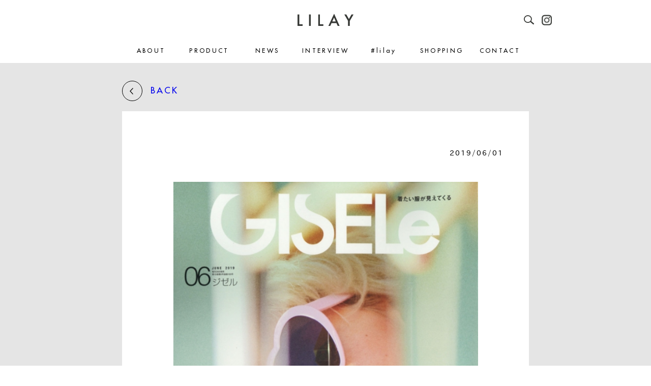

--- FILE ---
content_type: text/html; charset=UTF-8
request_url: https://lilay.jp/media/gisele-6%E6%9C%88%E5%8F%B7/
body_size: 11209
content:
<!-- SINGLE TEMPLATE -->

<!-- HEADER HERE -->
<!DOCTYPE html>
<html lang="ja">
<head>
  <meta charset="UTF-8">
  <meta http-equiv="X-UA-Compatible" content="IE=edge">
  <meta name="viewport" content="width=device-width, initial-scale=1.0">
  <title>GISELe 6月号 - LILAY（リレイ）オフィシャルサイト【公式】LILAY（リレイ）オフィシャルサイト【公式】</title>
    
  <!-- css -->
  <link rel="stylesheet" href="https://lilay.jp/wp-content/themes/lilay/assets/css/style.css">
  <link rel="stylesheet" href="https://lilay.jp/wp-content/themes/lilay/assets/css/style20221222.css">
  <!-- favicon -->
  <link rel="apple-touch-icon" sizes="180x180" href="https://lilay.jp/wp-content/themes/lilay/assets/images/apple-touch-icon.png">
  <link rel="icon" type="image/png" sizes="32x32" href="https://lilay.jp/wp-content/themes/lilay/assets/images/favicon-32x32.png">
  <link rel="icon" type="image/png" sizes="16x16" href="https://lilay.jp/wp-content/themes/lilay/assets/images/favicon-16x16.png">
  <link rel="manifest" href="https://lilay.jp/wp-content/themes/lilay/assets/images/site.webmanifest">
  <link rel="mask-icon" href="https://lilay.jp/wp-content/themes/lilay/assets/images/safari-pinned-tab.svg" color="#5bbad5">
  <link rel="shortcut icon" href="https://lilay.jp/wp-content/themes/lilay/assets/images/favicon.ico">
  <meta name="msapplication-TileColor" content="#da532c">
  <meta name="msapplication-config" content="https://lilay.jp/wp-content/themes/lilay/assets/images/browserconfig.xml">
  <meta name="theme-color" content="#ffffff">
  <!-- script -->
  <script src="https://lilay.jp/wp-content/themes/lilay/assets/js/jquery3.5.1.min.js"></script>
    <!-- wp head -->
  
		<!-- All in One SEO 4.8.2 - aioseo.com -->
	<meta name="description" content="Treatment Balm 40g ALL YOUR OIL 150ml" />
	<meta name="robots" content="max-image-preview:large" />
	<link rel="canonical" href="https://lilay.jp/media/gisele-6%e6%9c%88%e5%8f%b7/" />
	<meta name="generator" content="All in One SEO (AIOSEO) 4.8.2" />
		<meta property="og:locale" content="ja_JP" />
		<meta property="og:site_name" content="LILAY（リレイ）オフィシャルサイト【公式】 - 髪のプロフェッショナルの手から生まれたLILAYのヘアケア・ボディケアプロダクトは、時間をかけず簡単にキレイが叶う使いやすさと高い品質が特徴で、美容室でも使用されています。" />
		<meta property="og:type" content="article" />
		<meta property="og:title" content="GISELe 6月号 - LILAY（リレイ）オフィシャルサイト【公式】" />
		<meta property="og:description" content="Treatment Balm 40g ALL YOUR OIL 150ml" />
		<meta property="og:url" content="https://lilay.jp/media/gisele-6%e6%9c%88%e5%8f%b7/" />
		<meta property="article:published_time" content="2019-06-01T08:35:01+00:00" />
		<meta property="article:modified_time" content="2022-08-15T08:35:43+00:00" />
		<meta name="twitter:card" content="summary_large_image" />
		<meta name="twitter:site" content="@lilay0510" />
		<meta name="twitter:title" content="GISELe 6月号 - LILAY（リレイ）オフィシャルサイト【公式】" />
		<meta name="twitter:description" content="Treatment Balm 40g ALL YOUR OIL 150ml" />
		<script type="application/ld+json" class="aioseo-schema">
			{"@context":"https:\/\/schema.org","@graph":[{"@type":"BreadcrumbList","@id":"https:\/\/lilay.jp\/media\/gisele-6%e6%9c%88%e5%8f%b7\/#breadcrumblist","itemListElement":[{"@type":"ListItem","@id":"https:\/\/lilay.jp\/#listItem","position":1,"name":"\u5bb6","item":"https:\/\/lilay.jp\/","nextItem":{"@type":"ListItem","@id":"https:\/\/lilay.jp\/media\/gisele-6%e6%9c%88%e5%8f%b7\/#listItem","name":"GISELe 6\u6708\u53f7"}},{"@type":"ListItem","@id":"https:\/\/lilay.jp\/media\/gisele-6%e6%9c%88%e5%8f%b7\/#listItem","position":2,"name":"GISELe 6\u6708\u53f7","previousItem":{"@type":"ListItem","@id":"https:\/\/lilay.jp\/#listItem","name":"\u5bb6"}}]},{"@type":"Organization","@id":"https:\/\/lilay.jp\/#organization","name":"LILAY\uff08\u30ea\u30ec\u30a4\uff09\u30aa\u30d5\u30a3\u30b7\u30e3\u30eb\u30b5\u30a4\u30c8\u3010\u516c\u5f0f\u3011","description":"\u9aea\u306e\u30d7\u30ed\u30d5\u30a7\u30c3\u30b7\u30e7\u30ca\u30eb\u306e\u624b\u304b\u3089\u751f\u307e\u308c\u305fLILAY\u306e\u30d8\u30a2\u30b1\u30a2\u30fb\u30dc\u30c7\u30a3\u30b1\u30a2\u30d7\u30ed\u30c0\u30af\u30c8\u306f\u3001\u6642\u9593\u3092\u304b\u3051\u305a\u7c21\u5358\u306b\u30ad\u30ec\u30a4\u304c\u53f6\u3046\u4f7f\u3044\u3084\u3059\u3055\u3068\u9ad8\u3044\u54c1\u8cea\u304c\u7279\u5fb4\u3067\u3001\u7f8e\u5bb9\u5ba4\u3067\u3082\u4f7f\u7528\u3055\u308c\u3066\u3044\u307e\u3059\u3002","url":"https:\/\/lilay.jp\/","sameAs":["https:\/\/twitter.com\/lilay0510","https:\/\/www.instagram.com\/lilay0510","https:\/\/www.youtube.com\/channel\/UCVngFPOSj1Ko39_xwDuIiiA"]},{"@type":"WebPage","@id":"https:\/\/lilay.jp\/media\/gisele-6%e6%9c%88%e5%8f%b7\/#webpage","url":"https:\/\/lilay.jp\/media\/gisele-6%e6%9c%88%e5%8f%b7\/","name":"GISELe 6\u6708\u53f7 - LILAY\uff08\u30ea\u30ec\u30a4\uff09\u30aa\u30d5\u30a3\u30b7\u30e3\u30eb\u30b5\u30a4\u30c8\u3010\u516c\u5f0f\u3011","description":"Treatment Balm 40g ALL YOUR OIL 150ml","inLanguage":"ja","isPartOf":{"@id":"https:\/\/lilay.jp\/#website"},"breadcrumb":{"@id":"https:\/\/lilay.jp\/media\/gisele-6%e6%9c%88%e5%8f%b7\/#breadcrumblist"},"image":{"@type":"ImageObject","url":"https:\/\/lilay.jp\/wp-content\/uploads\/2022\/08\/40.png","@id":"https:\/\/lilay.jp\/media\/gisele-6%e6%9c%88%e5%8f%b7\/#mainImage","width":685,"height":877},"primaryImageOfPage":{"@id":"https:\/\/lilay.jp\/media\/gisele-6%e6%9c%88%e5%8f%b7\/#mainImage"},"datePublished":"2019-06-01T17:35:01+09:00","dateModified":"2022-08-15T17:35:43+09:00"},{"@type":"WebSite","@id":"https:\/\/lilay.jp\/#website","url":"https:\/\/lilay.jp\/","name":"LILAY\uff08\u30ea\u30ec\u30a4\uff09\u30aa\u30d5\u30a3\u30b7\u30e3\u30eb\u30b5\u30a4\u30c8\u3010\u516c\u5f0f\u3011","description":"\u9aea\u306e\u30d7\u30ed\u30d5\u30a7\u30c3\u30b7\u30e7\u30ca\u30eb\u306e\u624b\u304b\u3089\u751f\u307e\u308c\u305fLILAY\u306e\u30d8\u30a2\u30b1\u30a2\u30fb\u30dc\u30c7\u30a3\u30b1\u30a2\u30d7\u30ed\u30c0\u30af\u30c8\u306f\u3001\u6642\u9593\u3092\u304b\u3051\u305a\u7c21\u5358\u306b\u30ad\u30ec\u30a4\u304c\u53f6\u3046\u4f7f\u3044\u3084\u3059\u3055\u3068\u9ad8\u3044\u54c1\u8cea\u304c\u7279\u5fb4\u3067\u3001\u7f8e\u5bb9\u5ba4\u3067\u3082\u4f7f\u7528\u3055\u308c\u3066\u3044\u307e\u3059\u3002","inLanguage":"ja","publisher":{"@id":"https:\/\/lilay.jp\/#organization"}}]}
		</script>
		<!-- All in One SEO -->

<link rel='dns-prefetch' href='//cdn.jsdelivr.net' />
<link rel="alternate" title="oEmbed (JSON)" type="application/json+oembed" href="https://lilay.jp/wp-json/oembed/1.0/embed?url=https%3A%2F%2Flilay.jp%2Fmedia%2Fgisele-6%25e6%259c%2588%25e5%258f%25b7%2F" />
<link rel="alternate" title="oEmbed (XML)" type="text/xml+oembed" href="https://lilay.jp/wp-json/oembed/1.0/embed?url=https%3A%2F%2Flilay.jp%2Fmedia%2Fgisele-6%25e6%259c%2588%25e5%258f%25b7%2F&#038;format=xml" />
		<!-- This site uses the Google Analytics by MonsterInsights plugin v9.5.3 - Using Analytics tracking - https://www.monsterinsights.com/ -->
		<!-- Note: MonsterInsights is not currently configured on this site. The site owner needs to authenticate with Google Analytics in the MonsterInsights settings panel. -->
					<!-- No tracking code set -->
				<!-- / Google Analytics by MonsterInsights -->
		<style id='wp-img-auto-sizes-contain-inline-css' type='text/css'>
img:is([sizes=auto i],[sizes^="auto," i]){contain-intrinsic-size:3000px 1500px}
/*# sourceURL=wp-img-auto-sizes-contain-inline-css */
</style>
<style id='wp-emoji-styles-inline-css' type='text/css'>

	img.wp-smiley, img.emoji {
		display: inline !important;
		border: none !important;
		box-shadow: none !important;
		height: 1em !important;
		width: 1em !important;
		margin: 0 0.07em !important;
		vertical-align: -0.1em !important;
		background: none !important;
		padding: 0 !important;
	}
/*# sourceURL=wp-emoji-styles-inline-css */
</style>
<style id='wp-block-library-inline-css' type='text/css'>
:root{--wp-block-synced-color:#7a00df;--wp-block-synced-color--rgb:122,0,223;--wp-bound-block-color:var(--wp-block-synced-color);--wp-editor-canvas-background:#ddd;--wp-admin-theme-color:#007cba;--wp-admin-theme-color--rgb:0,124,186;--wp-admin-theme-color-darker-10:#006ba1;--wp-admin-theme-color-darker-10--rgb:0,107,160.5;--wp-admin-theme-color-darker-20:#005a87;--wp-admin-theme-color-darker-20--rgb:0,90,135;--wp-admin-border-width-focus:2px}@media (min-resolution:192dpi){:root{--wp-admin-border-width-focus:1.5px}}.wp-element-button{cursor:pointer}:root .has-very-light-gray-background-color{background-color:#eee}:root .has-very-dark-gray-background-color{background-color:#313131}:root .has-very-light-gray-color{color:#eee}:root .has-very-dark-gray-color{color:#313131}:root .has-vivid-green-cyan-to-vivid-cyan-blue-gradient-background{background:linear-gradient(135deg,#00d084,#0693e3)}:root .has-purple-crush-gradient-background{background:linear-gradient(135deg,#34e2e4,#4721fb 50%,#ab1dfe)}:root .has-hazy-dawn-gradient-background{background:linear-gradient(135deg,#faaca8,#dad0ec)}:root .has-subdued-olive-gradient-background{background:linear-gradient(135deg,#fafae1,#67a671)}:root .has-atomic-cream-gradient-background{background:linear-gradient(135deg,#fdd79a,#004a59)}:root .has-nightshade-gradient-background{background:linear-gradient(135deg,#330968,#31cdcf)}:root .has-midnight-gradient-background{background:linear-gradient(135deg,#020381,#2874fc)}:root{--wp--preset--font-size--normal:16px;--wp--preset--font-size--huge:42px}.has-regular-font-size{font-size:1em}.has-larger-font-size{font-size:2.625em}.has-normal-font-size{font-size:var(--wp--preset--font-size--normal)}.has-huge-font-size{font-size:var(--wp--preset--font-size--huge)}.has-text-align-center{text-align:center}.has-text-align-left{text-align:left}.has-text-align-right{text-align:right}.has-fit-text{white-space:nowrap!important}#end-resizable-editor-section{display:none}.aligncenter{clear:both}.items-justified-left{justify-content:flex-start}.items-justified-center{justify-content:center}.items-justified-right{justify-content:flex-end}.items-justified-space-between{justify-content:space-between}.screen-reader-text{border:0;clip-path:inset(50%);height:1px;margin:-1px;overflow:hidden;padding:0;position:absolute;width:1px;word-wrap:normal!important}.screen-reader-text:focus{background-color:#ddd;clip-path:none;color:#444;display:block;font-size:1em;height:auto;left:5px;line-height:normal;padding:15px 23px 14px;text-decoration:none;top:5px;width:auto;z-index:100000}html :where(.has-border-color){border-style:solid}html :where([style*=border-top-color]){border-top-style:solid}html :where([style*=border-right-color]){border-right-style:solid}html :where([style*=border-bottom-color]){border-bottom-style:solid}html :where([style*=border-left-color]){border-left-style:solid}html :where([style*=border-width]){border-style:solid}html :where([style*=border-top-width]){border-top-style:solid}html :where([style*=border-right-width]){border-right-style:solid}html :where([style*=border-bottom-width]){border-bottom-style:solid}html :where([style*=border-left-width]){border-left-style:solid}html :where(img[class*=wp-image-]){height:auto;max-width:100%}:where(figure){margin:0 0 1em}html :where(.is-position-sticky){--wp-admin--admin-bar--position-offset:var(--wp-admin--admin-bar--height,0px)}@media screen and (max-width:600px){html :where(.is-position-sticky){--wp-admin--admin-bar--position-offset:0px}}

/*# sourceURL=wp-block-library-inline-css */
</style><style id='global-styles-inline-css' type='text/css'>
:root{--wp--preset--aspect-ratio--square: 1;--wp--preset--aspect-ratio--4-3: 4/3;--wp--preset--aspect-ratio--3-4: 3/4;--wp--preset--aspect-ratio--3-2: 3/2;--wp--preset--aspect-ratio--2-3: 2/3;--wp--preset--aspect-ratio--16-9: 16/9;--wp--preset--aspect-ratio--9-16: 9/16;--wp--preset--color--black: #000000;--wp--preset--color--cyan-bluish-gray: #abb8c3;--wp--preset--color--white: #ffffff;--wp--preset--color--pale-pink: #f78da7;--wp--preset--color--vivid-red: #cf2e2e;--wp--preset--color--luminous-vivid-orange: #ff6900;--wp--preset--color--luminous-vivid-amber: #fcb900;--wp--preset--color--light-green-cyan: #7bdcb5;--wp--preset--color--vivid-green-cyan: #00d084;--wp--preset--color--pale-cyan-blue: #8ed1fc;--wp--preset--color--vivid-cyan-blue: #0693e3;--wp--preset--color--vivid-purple: #9b51e0;--wp--preset--gradient--vivid-cyan-blue-to-vivid-purple: linear-gradient(135deg,rgb(6,147,227) 0%,rgb(155,81,224) 100%);--wp--preset--gradient--light-green-cyan-to-vivid-green-cyan: linear-gradient(135deg,rgb(122,220,180) 0%,rgb(0,208,130) 100%);--wp--preset--gradient--luminous-vivid-amber-to-luminous-vivid-orange: linear-gradient(135deg,rgb(252,185,0) 0%,rgb(255,105,0) 100%);--wp--preset--gradient--luminous-vivid-orange-to-vivid-red: linear-gradient(135deg,rgb(255,105,0) 0%,rgb(207,46,46) 100%);--wp--preset--gradient--very-light-gray-to-cyan-bluish-gray: linear-gradient(135deg,rgb(238,238,238) 0%,rgb(169,184,195) 100%);--wp--preset--gradient--cool-to-warm-spectrum: linear-gradient(135deg,rgb(74,234,220) 0%,rgb(151,120,209) 20%,rgb(207,42,186) 40%,rgb(238,44,130) 60%,rgb(251,105,98) 80%,rgb(254,248,76) 100%);--wp--preset--gradient--blush-light-purple: linear-gradient(135deg,rgb(255,206,236) 0%,rgb(152,150,240) 100%);--wp--preset--gradient--blush-bordeaux: linear-gradient(135deg,rgb(254,205,165) 0%,rgb(254,45,45) 50%,rgb(107,0,62) 100%);--wp--preset--gradient--luminous-dusk: linear-gradient(135deg,rgb(255,203,112) 0%,rgb(199,81,192) 50%,rgb(65,88,208) 100%);--wp--preset--gradient--pale-ocean: linear-gradient(135deg,rgb(255,245,203) 0%,rgb(182,227,212) 50%,rgb(51,167,181) 100%);--wp--preset--gradient--electric-grass: linear-gradient(135deg,rgb(202,248,128) 0%,rgb(113,206,126) 100%);--wp--preset--gradient--midnight: linear-gradient(135deg,rgb(2,3,129) 0%,rgb(40,116,252) 100%);--wp--preset--font-size--small: 13px;--wp--preset--font-size--medium: 20px;--wp--preset--font-size--large: 36px;--wp--preset--font-size--x-large: 42px;--wp--preset--spacing--20: 0.44rem;--wp--preset--spacing--30: 0.67rem;--wp--preset--spacing--40: 1rem;--wp--preset--spacing--50: 1.5rem;--wp--preset--spacing--60: 2.25rem;--wp--preset--spacing--70: 3.38rem;--wp--preset--spacing--80: 5.06rem;--wp--preset--shadow--natural: 6px 6px 9px rgba(0, 0, 0, 0.2);--wp--preset--shadow--deep: 12px 12px 50px rgba(0, 0, 0, 0.4);--wp--preset--shadow--sharp: 6px 6px 0px rgba(0, 0, 0, 0.2);--wp--preset--shadow--outlined: 6px 6px 0px -3px rgb(255, 255, 255), 6px 6px rgb(0, 0, 0);--wp--preset--shadow--crisp: 6px 6px 0px rgb(0, 0, 0);}:where(.is-layout-flex){gap: 0.5em;}:where(.is-layout-grid){gap: 0.5em;}body .is-layout-flex{display: flex;}.is-layout-flex{flex-wrap: wrap;align-items: center;}.is-layout-flex > :is(*, div){margin: 0;}body .is-layout-grid{display: grid;}.is-layout-grid > :is(*, div){margin: 0;}:where(.wp-block-columns.is-layout-flex){gap: 2em;}:where(.wp-block-columns.is-layout-grid){gap: 2em;}:where(.wp-block-post-template.is-layout-flex){gap: 1.25em;}:where(.wp-block-post-template.is-layout-grid){gap: 1.25em;}.has-black-color{color: var(--wp--preset--color--black) !important;}.has-cyan-bluish-gray-color{color: var(--wp--preset--color--cyan-bluish-gray) !important;}.has-white-color{color: var(--wp--preset--color--white) !important;}.has-pale-pink-color{color: var(--wp--preset--color--pale-pink) !important;}.has-vivid-red-color{color: var(--wp--preset--color--vivid-red) !important;}.has-luminous-vivid-orange-color{color: var(--wp--preset--color--luminous-vivid-orange) !important;}.has-luminous-vivid-amber-color{color: var(--wp--preset--color--luminous-vivid-amber) !important;}.has-light-green-cyan-color{color: var(--wp--preset--color--light-green-cyan) !important;}.has-vivid-green-cyan-color{color: var(--wp--preset--color--vivid-green-cyan) !important;}.has-pale-cyan-blue-color{color: var(--wp--preset--color--pale-cyan-blue) !important;}.has-vivid-cyan-blue-color{color: var(--wp--preset--color--vivid-cyan-blue) !important;}.has-vivid-purple-color{color: var(--wp--preset--color--vivid-purple) !important;}.has-black-background-color{background-color: var(--wp--preset--color--black) !important;}.has-cyan-bluish-gray-background-color{background-color: var(--wp--preset--color--cyan-bluish-gray) !important;}.has-white-background-color{background-color: var(--wp--preset--color--white) !important;}.has-pale-pink-background-color{background-color: var(--wp--preset--color--pale-pink) !important;}.has-vivid-red-background-color{background-color: var(--wp--preset--color--vivid-red) !important;}.has-luminous-vivid-orange-background-color{background-color: var(--wp--preset--color--luminous-vivid-orange) !important;}.has-luminous-vivid-amber-background-color{background-color: var(--wp--preset--color--luminous-vivid-amber) !important;}.has-light-green-cyan-background-color{background-color: var(--wp--preset--color--light-green-cyan) !important;}.has-vivid-green-cyan-background-color{background-color: var(--wp--preset--color--vivid-green-cyan) !important;}.has-pale-cyan-blue-background-color{background-color: var(--wp--preset--color--pale-cyan-blue) !important;}.has-vivid-cyan-blue-background-color{background-color: var(--wp--preset--color--vivid-cyan-blue) !important;}.has-vivid-purple-background-color{background-color: var(--wp--preset--color--vivid-purple) !important;}.has-black-border-color{border-color: var(--wp--preset--color--black) !important;}.has-cyan-bluish-gray-border-color{border-color: var(--wp--preset--color--cyan-bluish-gray) !important;}.has-white-border-color{border-color: var(--wp--preset--color--white) !important;}.has-pale-pink-border-color{border-color: var(--wp--preset--color--pale-pink) !important;}.has-vivid-red-border-color{border-color: var(--wp--preset--color--vivid-red) !important;}.has-luminous-vivid-orange-border-color{border-color: var(--wp--preset--color--luminous-vivid-orange) !important;}.has-luminous-vivid-amber-border-color{border-color: var(--wp--preset--color--luminous-vivid-amber) !important;}.has-light-green-cyan-border-color{border-color: var(--wp--preset--color--light-green-cyan) !important;}.has-vivid-green-cyan-border-color{border-color: var(--wp--preset--color--vivid-green-cyan) !important;}.has-pale-cyan-blue-border-color{border-color: var(--wp--preset--color--pale-cyan-blue) !important;}.has-vivid-cyan-blue-border-color{border-color: var(--wp--preset--color--vivid-cyan-blue) !important;}.has-vivid-purple-border-color{border-color: var(--wp--preset--color--vivid-purple) !important;}.has-vivid-cyan-blue-to-vivid-purple-gradient-background{background: var(--wp--preset--gradient--vivid-cyan-blue-to-vivid-purple) !important;}.has-light-green-cyan-to-vivid-green-cyan-gradient-background{background: var(--wp--preset--gradient--light-green-cyan-to-vivid-green-cyan) !important;}.has-luminous-vivid-amber-to-luminous-vivid-orange-gradient-background{background: var(--wp--preset--gradient--luminous-vivid-amber-to-luminous-vivid-orange) !important;}.has-luminous-vivid-orange-to-vivid-red-gradient-background{background: var(--wp--preset--gradient--luminous-vivid-orange-to-vivid-red) !important;}.has-very-light-gray-to-cyan-bluish-gray-gradient-background{background: var(--wp--preset--gradient--very-light-gray-to-cyan-bluish-gray) !important;}.has-cool-to-warm-spectrum-gradient-background{background: var(--wp--preset--gradient--cool-to-warm-spectrum) !important;}.has-blush-light-purple-gradient-background{background: var(--wp--preset--gradient--blush-light-purple) !important;}.has-blush-bordeaux-gradient-background{background: var(--wp--preset--gradient--blush-bordeaux) !important;}.has-luminous-dusk-gradient-background{background: var(--wp--preset--gradient--luminous-dusk) !important;}.has-pale-ocean-gradient-background{background: var(--wp--preset--gradient--pale-ocean) !important;}.has-electric-grass-gradient-background{background: var(--wp--preset--gradient--electric-grass) !important;}.has-midnight-gradient-background{background: var(--wp--preset--gradient--midnight) !important;}.has-small-font-size{font-size: var(--wp--preset--font-size--small) !important;}.has-medium-font-size{font-size: var(--wp--preset--font-size--medium) !important;}.has-large-font-size{font-size: var(--wp--preset--font-size--large) !important;}.has-x-large-font-size{font-size: var(--wp--preset--font-size--x-large) !important;}
/*# sourceURL=global-styles-inline-css */
</style>

<style id='classic-theme-styles-inline-css' type='text/css'>
/*! This file is auto-generated */
.wp-block-button__link{color:#fff;background-color:#32373c;border-radius:9999px;box-shadow:none;text-decoration:none;padding:calc(.667em + 2px) calc(1.333em + 2px);font-size:1.125em}.wp-block-file__button{background:#32373c;color:#fff;text-decoration:none}
/*# sourceURL=/wp-includes/css/classic-themes.min.css */
</style>
<link rel='stylesheet' id='qligg-swiper-css' href='https://lilay.jp/wp-content/plugins/insta-gallery/assets/frontend/swiper/swiper.min.css?ver=4.7.8' type='text/css' media='all' />
<link rel='stylesheet' id='qligg-frontend-css' href='https://lilay.jp/wp-content/plugins/insta-gallery/build/frontend/css/style.css?ver=4.7.8' type='text/css' media='all' />
<link rel='stylesheet' id='contact-form-7-css' href='https://lilay.jp/wp-content/plugins/contact-form-7/includes/css/styles.css?ver=6.0.6' type='text/css' media='all' />
<link rel="https://api.w.org/" href="https://lilay.jp/wp-json/" /><link rel="alternate" title="JSON" type="application/json" href="https://lilay.jp/wp-json/wp/v2/media/499" /><link rel="EditURI" type="application/rsd+xml" title="RSD" href="https://lilay.jp/xmlrpc.php?rsd" />
<meta name="generator" content="WordPress 6.9" />
<link rel='shortlink' href='https://lilay.jp/?p=499' />
</head>
<body >
    <!-- header -->
  <header id="header" class="header ">
    <div class="wrapper js-mod">
      <div class="header__content">
        <a href="https://lilay.jp/">
          <h1 class="header__logo js-mod">
            <img src="https://lilay.jp/wp-content/themes/lilay/assets/images/common/header_logo.svg" alt="">
          </h1>
        </a>
        <div class="header__ico">
          <div class="btn ico js-search js-mod">
            <img src="https://lilay.jp/wp-content/themes/lilay/assets/images/common/ico_search_head.svg" alt="">
          </div>
          <a href="https://www.instagram.com/lilay0510/" class="ipad" target="_blank">
            <div class="ico">
              <img src="https://lilay.jp/wp-content/themes/lilay/assets/images/common/ico_insta_head.png" alt="">
            </div>
          </a>
        </div>
        <div class="header__burger js-mod">
          <div class="header__burger__line">
            <span></span>
            <span></span>
            <span></span>
          </div>
        </div>
      </div>
    </div> 

    <div class="nav">
      <div class="wrapper-in">
        <ul class="nav__content is-futura">
          <li class="js-nav">
            <a href="https://lilay.jp/about">ABOUT</a>
            <p>ABOUT</p>
            <ul>
              <li>
                <a href="https://lilay.jp/about#lilay">LILAY</a>
              </li>
              <li>
                <a href="https://lilay.jp/about#by_lilay">+By lilay</a>
              </li>
            </ul>
          </li>
          <li class="js-nav">
            <a href="https://lilay.jp/product">PRODUCT</a>
            <p>PRODUCT</p>
            <ul>
              <li>
                <a href="https://lilay.jp/product#treatment_balm">Treatment Balm</a>
              </li>
              <!--
              <li>
                <a href="https://lilay.jp/product#wrap_mist">Wrap Mist</a>
              </li>
              -->
              <li>
                <a href="https://lilay.jp/product#free_balm">Free Balm</a>
              </li>
              <li>
                <a href="https://lilay.jp/product#all_your_oil">ALL YOUR OIL</a>
              </li>
              <li>
                <a href="https://lilay.jp/product#aromatic_balm">Aromatic Balm</a>
              </li>
              <!--
              <li>
                <a href="https://lilay.jp/product#lilay_mini">ミニシリーズ</a>
              </li>
              <li>
                <a href="https://lilay.jp/product#treatment_paste">Treatment Paste</a>
              </li>
              <li>
                <a href="https://lilay.jp/product#retreatment">Re-Treatment</a>
              </li>
              -->
              <li>
                <a href="https://lilay.jp/product#vitalcream_shampoo">Vital Cream Shampoo</a>
              </li>
				   <li>
                <a href="https://lilay.jp/product#spicylip_plumper">SPICY LIP PLUMPER</a>
              </li>
            </ul>
          </li>
          <li class="js-nav">
            <a href="#" class="no-link">NEWS</a>
            <p>NEWS</p>
            <ul>
              <!--
              <li>
                <a href="https://lilay.jp/topic">TOPICS</a>
              </li>
              -->
              <li>
                <a href="https://lilay.jp/media">MEDIA</a>
              </li>
            </ul>
          </li>
          <li>
            <a href="https://lilay.jp/interview">INTERVIEW</a>
          </li>
			  <li>
            <a href="https://lilay.jp/instagram">#lilay</a>
          </li>
          <li class="js-nav">
            <a href="#" class="no-link">SHOPPING</a>
            <p>SHOPPING</p>
            <ul>
              <li>
                <a href="https://shop.lilay.jp/" target="_blank">OFFICIAL WEB STORE</a>
              </li>
              <li>
                <a href="https://www.amazon.co.jp/lilay" target="_blank">公式Amazonストア</a>
              </li>
              <li>
                <a href="https://item.rakuten.co.jp/sakunami/c/0000000101/" target="_blank">公式楽天市場店</a>
              </li>
              <!--
              <li>
                <a href="https://lilay.jp/shop">お取り扱い店舗</a>
              </li>
              -->
            </ul>
          </li>
          <li>
            <a href="https://lilay.jp/contact">CONTACT</a>
          </li>
        </ul>
        <a href="https://www.instagram.com/lilay0510/" class="sp" target="_blank">
          <div class="ico is-flex is-justify-center py-25">
            <img src="https://lilay.jp/wp-content/themes/lilay/assets/images/common/ico_insta_head.png" alt="">
          </div>
        </a>
      </div>
    </div>
  </header>
  <!-- search -->
  <!-- misc -->
<div class="nav__search">
  <form role="search" method="get" id="search" class="search-form" action="https://lilay.jp">
    <input type="text" value="" name="s" id="" placeholder="SEARCH...">
    <div class="ico js-submit-search" onclick="document.getElementById('search').submit();">
      <img src="https://lilay.jp/wp-content/themes/lilay/assets/images/common/ico_search_head.png" alt="">
    </div>
  </form>
</div>  <!-- content -->
  <!-- if post type is -->
    <style>
    .single a:link { color: #0000EE; }
    .single a:visited { color: #551A8B; }
  </style>
  <!-- main -->
  <main class="main single">
    <div class="wrapper-in">
      <div class="single__back ipad">
        <a href="https://lilay.jp/media">
          <div class="ico">
            <img src="https://lilay.jp/wp-content/themes/lilay/assets/images/common/ico_left.png" alt="">
          </div>
          BACK
        </a>
      </div>
      <div class="single__content">
        <p class="date">2019/06/01</p>
        <div class="content">
          <h4 class="sp title is-fade-y">GISELe 6月号</h4>
                                <div class="image">
              <img src="https://lilay.jp/wp-content/uploads/2022/08/40.png" alt="">
            </div>
                    <h4 class="ipad title is-fade-y">GISELe 6月号</h4>
          <div class="is-fade-y">
            <p>Treatment Balm 40g</p>
<p>ALL YOUR OIL 150ml</p>
          </div>
        </div>      
      </div>
      <div class="single__btn">
        <a href="https://lilay.jp/media" class="ipad">
          <div class="btn btn-back">BACK</div>
        </a>
        <div class="single__back sp">
          <a href="https://lilay.jp/media">
            <div class="ico">
              <img src="https://lilay.jp/wp-content/themes/lilay/assets/images/common/ico_left.png" alt="">
            </div>
            BACK
          </a>
        </div>
      </div>
    </div>
  </main>
<!-- FOOTER HERE -->
  <!-- footer -->
  <footer id="footer" class="footer">
    <div class="wrapper-in">
      <div class="footer__content">
        <ul class="nav__footer footer__nav">
          <li>
            <a href="https://lilay.jp/about">
              <p class="is-futura">ABOUT</p>
            </a>
            <ul>
              <li>
                <a href="https://lilay.jp/about#lilay">LILAY</a>
              </li>
              <li>
                <a href="https://lilay.jp/about#by_lilay">+By lilay</a>
              </li>
            </ul>
          </li>

          <li>
            <a href="https://lilay.jp/product">
              <p class="is-futura">PRODUCT</p>
            </a>
            <ul>
              <li>
                <a href="https://lilay.jp/product#treatment_balm">Treatment Balm</a>
              </li>
			<!--
              <li>
                <a href="https://lilay.jp/product#wrap_mist">Wrap Mist</a>
              </li>
			  -->
              <li>
                <a href="https://lilay.jp/product#free_balm">Free Balm</a>
              </li>
              <li>
                <a href="https://lilay.jp/product#all_your_oil">ALL YOUR OIL</a>
              </li>
              <li>
                <a href="https://lilay.jp/product#aromatic_balm">Aromatic Balm</a>
              </li>
					<!--
              <li>
                <a href="https://lilay.jp/product#lilay_mini">ミニシリーズ</a>
              </li>
              <li>
                <a href="https://lilay.jp/product#treatment_paste">Treatment Paste</a>
              </li>
              <li>
                <a href="https://lilay.jp/product#retreatment">Re-Treatment</a>
              </li>
					-->
				   <li>
                <a href="https://lilay.jp/product#vitalcream_shampoo">Vital Cream Shampoo</a>
              </li>
					<li>
                <a href="https://lilay.jp/product#spicylip_plumper">SPICY LIP PLUMPER</a>
              </li>
            </ul>
          </li>

          <li>
            <a href="#" class="no-link">
              <p class="is-futura">NEWS</p>
            </a>
            <ul>
              <li>
                <a href="https://lilay.jp/topic">TOPICS</a>
              </li>
              <li>
                <a href="https://lilay.jp/media">MEDIA</a>
              </li>
            </ul>
          </li>

          <li>
            <a href="#" class="no-link">
              <p class="is-futura">SHOPPING</p>
            </a>
            <ul>
              <li>
                <a href="https://shop.lilay.jp/" target="_blank">OFFICIAL WEB STORE</a>
              </li>
              <li>
                <a href="https://www.amazon.co.jp/lilay" target="_blank">公式Amazonストア</a>
              </li>
              <li>
                <a href="https://item.rakuten.co.jp/sakunami/c/0000000101/" target="_blank">公式楽天市場店</a>
              </li>
					<!--
              <li>
                <a href="https://lilay.jp/shop">お取り扱い店舗</a>
              </li>
					 -->
            </ul>
          </li>
          <li>
            <a href="#" class="no-link">
              <p class="is-futura">INFOMATION</p>
            </a>
            <ul>
              <li>
                <a href="https://jfrontier.jp/privacy/" target="_blank">プライバシーポリシー</a>
              </li>
              <li>
                <a href="https://jfrontier.jp/company/profile/" target="_blank">会社概要</a>
              </li>
              <li>
                <a href="https://lilay.jp/contact">お問い合わせ</a>
              </li>
            </ul>
          </li>
        </ul>

        <div class="footer__news">
          <p class="is-futura">NEWSLETTER</p>
          
<div class="wpcf7 no-js" id="wpcf7-f278-o1" lang="ja" dir="ltr" data-wpcf7-id="278">
<div class="screen-reader-response"><p role="status" aria-live="polite" aria-atomic="true"></p> <ul></ul></div>
<form action="/media/gisele-6%E6%9C%88%E5%8F%B7/#wpcf7-f278-o1" method="post" class="wpcf7-form init" aria-label="コンタクトフォーム" novalidate="novalidate" data-status="init">
<div style="display: none;">
<input type="hidden" name="_wpcf7" value="278" />
<input type="hidden" name="_wpcf7_version" value="6.0.6" />
<input type="hidden" name="_wpcf7_locale" value="ja" />
<input type="hidden" name="_wpcf7_unit_tag" value="wpcf7-f278-o1" />
<input type="hidden" name="_wpcf7_container_post" value="0" />
<input type="hidden" name="_wpcf7_posted_data_hash" value="" />
</div>
<div>
	<p><span class="wpcf7-form-control-wrap" data-name="subscribe_email"><input size="40" maxlength="400" class="wpcf7-form-control wpcf7-email wpcf7-validates-as-required wpcf7-text wpcf7-validates-as-email" aria-required="true" aria-invalid="false" placeholder="email@example.com" value="" type="email" name="subscribe_email" /></span>
	</p>
	<div class="is-flex is-align-center">
		<p><a href="#" onclick="window.open('http://kosuiso.jp/user_data/concent_entry.php','', 'width=600, height=740, menubar=no, toolbar=no, scrollbars=yes');" style="color:#000;text-decoration:underline;">個人情報取得における告知・同意文</a><span class="wpcf7-form-control-wrap" data-name="check"><span class="wpcf7-form-control wpcf7-checkbox wpcf7-validates-as-required news js-check"><span class="wpcf7-list-item first last"><label><input type="checkbox" name="check[]" value="同意する" /><span class="wpcf7-list-item-label">同意する</span></label></span></span></span>
		</p>
	</div>
	<p><input class="wpcf7-form-control wpcf7-submit has-spinner btn btn-gray news inactive" type="submit" value="チェックを入れる" />
	</p>
</div>
<style>.wpcf7-not-valid-tip{text-align: center !important; font-size: small !important;}
</style><div class="wpcf7-response-output" aria-hidden="true"></div>
</form>
</div>
        </div>

        <div class="footer__sns">
          <a href="https://www.instagram.com/lilay0510" target="_blank">
            <div class="ico">
              <img src="https://lilay.jp/wp-content/themes/lilay/assets/images/common/ico_insta_foot.png" alt="">
            </div>
          </a>
          <a href="https://www.youtube.com/channel/UCVngFPOSj1Ko39_xwDuIiiA" target="_blank">
            <div class="ico">
              <img src="https://lilay.jp/wp-content/themes/lilay/assets/images/common/ico_yt_foot.png" alt="">
            </div>
          </a>
          <a href="https://twitter.com/lilay0510" target="_blank">
            <div class="ico">
              <img src="https://lilay.jp/wp-content/themes/lilay/assets/images/common/ico_tw_foot.png" alt="">
            </div>
          </a>
          <a href="https://lin.ee/alZTNX7" target="_blank">
            <div class="ico">
              <img src="https://lilay.jp/wp-content/themes/lilay/assets/images/common/ico_line_foot.png" alt="">
            </div>
          </a>
        </div>

        <div class="footer__copy">
          <p>&copy;2023 Jfrontier. All Rights Reserved.</p>
        </div>
      </div>
    </div>
  </footer>
  <!-- js -->
  <script src="https://lilay.jp/wp-content/themes/lilay/assets/js/main.js"></script>
  
  <script>
    $(".footer__news > div > form > div .is-flex label").append("<span class='mockcheck'>&nbsp;</span>");

    $(".js-check.news").find("input").on('change', function() {
        
      if ($(this).prop('checked')) {
        $(".wpcf7-submit.news").removeClass('inactive');
        $(".wpcf7-submit.news").val("申し込み");
      } else {
        $(".wpcf7-submit.news").addClass('inactive');
        $(".wpcf7-submit.news").val("チェックを入れる");
      }
    });
  </script>

  <!-- contact check -->
    <!-- shop -->
    <!-- WP footer -->
  <script type="speculationrules">
{"prefetch":[{"source":"document","where":{"and":[{"href_matches":"/*"},{"not":{"href_matches":["/wp-*.php","/wp-admin/*","/wp-content/uploads/*","/wp-content/*","/wp-content/plugins/*","/wp-content/themes/lilay/*","/*\\?(.+)"]}},{"not":{"selector_matches":"a[rel~=\"nofollow\"]"}},{"not":{"selector_matches":".no-prefetch, .no-prefetch a"}}]},"eagerness":"conservative"}]}
</script>
<script type="text/javascript" src="https://lilay.jp/wp-includes/js/dist/hooks.min.js?ver=dd5603f07f9220ed27f1" id="wp-hooks-js"></script>
<script type="text/javascript" src="https://lilay.jp/wp-includes/js/dist/i18n.min.js?ver=c26c3dc7bed366793375" id="wp-i18n-js"></script>
<script type="text/javascript" id="wp-i18n-js-after">
/* <![CDATA[ */
wp.i18n.setLocaleData( { 'text direction\u0004ltr': [ 'ltr' ] } );
//# sourceURL=wp-i18n-js-after
/* ]]> */
</script>
<script type="text/javascript" src="https://lilay.jp/wp-content/plugins/contact-form-7/includes/swv/js/index.js?ver=6.0.6" id="swv-js"></script>
<script type="text/javascript" id="contact-form-7-js-translations">
/* <![CDATA[ */
( function( domain, translations ) {
	var localeData = translations.locale_data[ domain ] || translations.locale_data.messages;
	localeData[""].domain = domain;
	wp.i18n.setLocaleData( localeData, domain );
} )( "contact-form-7", {"translation-revision-date":"2025-04-11 06:42:50+0000","generator":"GlotPress\/4.0.1","domain":"messages","locale_data":{"messages":{"":{"domain":"messages","plural-forms":"nplurals=1; plural=0;","lang":"ja_JP"},"This contact form is placed in the wrong place.":["\u3053\u306e\u30b3\u30f3\u30bf\u30af\u30c8\u30d5\u30a9\u30fc\u30e0\u306f\u9593\u9055\u3063\u305f\u4f4d\u7f6e\u306b\u7f6e\u304b\u308c\u3066\u3044\u307e\u3059\u3002"],"Error:":["\u30a8\u30e9\u30fc:"]}},"comment":{"reference":"includes\/js\/index.js"}} );
//# sourceURL=contact-form-7-js-translations
/* ]]> */
</script>
<script type="text/javascript" id="contact-form-7-js-before">
/* <![CDATA[ */
var wpcf7 = {
    "api": {
        "root": "https:\/\/lilay.jp\/wp-json\/",
        "namespace": "contact-form-7\/v1"
    }
};
//# sourceURL=contact-form-7-js-before
/* ]]> */
</script>
<script type="text/javascript" src="https://lilay.jp/wp-content/plugins/contact-form-7/includes/js/index.js?ver=6.0.6" id="contact-form-7-js"></script>
<script type="text/javascript" id="wp_slimstat-js-extra">
/* <![CDATA[ */
var SlimStatParams = {"ajaxurl":"https://lilay.jp/wp-admin/admin-ajax.php","baseurl":"/","dnt":"noslimstat,ab-item","ci":"YTozOntzOjEyOiJjb250ZW50X3R5cGUiO3M6OToiY3B0Om1lZGlhIjtzOjEwOiJjb250ZW50X2lkIjtpOjQ5OTtzOjY6ImF1dGhvciI7czo2OiJUYW5ha2EiO30-.5957dc870baa491ce93835c0aff5e919"};
//# sourceURL=wp_slimstat-js-extra
/* ]]> */
</script>
<script defer type="text/javascript" src="https://cdn.jsdelivr.net/wp/wp-slimstat/tags/5.2.13/wp-slimstat.min.js" id="wp_slimstat-js"></script>
<script id="wp-emoji-settings" type="application/json">
{"baseUrl":"https://s.w.org/images/core/emoji/17.0.2/72x72/","ext":".png","svgUrl":"https://s.w.org/images/core/emoji/17.0.2/svg/","svgExt":".svg","source":{"concatemoji":"https://lilay.jp/wp-includes/js/wp-emoji-release.min.js?ver=6.9"}}
</script>
<script type="module">
/* <![CDATA[ */
/*! This file is auto-generated */
const a=JSON.parse(document.getElementById("wp-emoji-settings").textContent),o=(window._wpemojiSettings=a,"wpEmojiSettingsSupports"),s=["flag","emoji"];function i(e){try{var t={supportTests:e,timestamp:(new Date).valueOf()};sessionStorage.setItem(o,JSON.stringify(t))}catch(e){}}function c(e,t,n){e.clearRect(0,0,e.canvas.width,e.canvas.height),e.fillText(t,0,0);t=new Uint32Array(e.getImageData(0,0,e.canvas.width,e.canvas.height).data);e.clearRect(0,0,e.canvas.width,e.canvas.height),e.fillText(n,0,0);const a=new Uint32Array(e.getImageData(0,0,e.canvas.width,e.canvas.height).data);return t.every((e,t)=>e===a[t])}function p(e,t){e.clearRect(0,0,e.canvas.width,e.canvas.height),e.fillText(t,0,0);var n=e.getImageData(16,16,1,1);for(let e=0;e<n.data.length;e++)if(0!==n.data[e])return!1;return!0}function u(e,t,n,a){switch(t){case"flag":return n(e,"\ud83c\udff3\ufe0f\u200d\u26a7\ufe0f","\ud83c\udff3\ufe0f\u200b\u26a7\ufe0f")?!1:!n(e,"\ud83c\udde8\ud83c\uddf6","\ud83c\udde8\u200b\ud83c\uddf6")&&!n(e,"\ud83c\udff4\udb40\udc67\udb40\udc62\udb40\udc65\udb40\udc6e\udb40\udc67\udb40\udc7f","\ud83c\udff4\u200b\udb40\udc67\u200b\udb40\udc62\u200b\udb40\udc65\u200b\udb40\udc6e\u200b\udb40\udc67\u200b\udb40\udc7f");case"emoji":return!a(e,"\ud83e\u1fac8")}return!1}function f(e,t,n,a){let r;const o=(r="undefined"!=typeof WorkerGlobalScope&&self instanceof WorkerGlobalScope?new OffscreenCanvas(300,150):document.createElement("canvas")).getContext("2d",{willReadFrequently:!0}),s=(o.textBaseline="top",o.font="600 32px Arial",{});return e.forEach(e=>{s[e]=t(o,e,n,a)}),s}function r(e){var t=document.createElement("script");t.src=e,t.defer=!0,document.head.appendChild(t)}a.supports={everything:!0,everythingExceptFlag:!0},new Promise(t=>{let n=function(){try{var e=JSON.parse(sessionStorage.getItem(o));if("object"==typeof e&&"number"==typeof e.timestamp&&(new Date).valueOf()<e.timestamp+604800&&"object"==typeof e.supportTests)return e.supportTests}catch(e){}return null}();if(!n){if("undefined"!=typeof Worker&&"undefined"!=typeof OffscreenCanvas&&"undefined"!=typeof URL&&URL.createObjectURL&&"undefined"!=typeof Blob)try{var e="postMessage("+f.toString()+"("+[JSON.stringify(s),u.toString(),c.toString(),p.toString()].join(",")+"));",a=new Blob([e],{type:"text/javascript"});const r=new Worker(URL.createObjectURL(a),{name:"wpTestEmojiSupports"});return void(r.onmessage=e=>{i(n=e.data),r.terminate(),t(n)})}catch(e){}i(n=f(s,u,c,p))}t(n)}).then(e=>{for(const n in e)a.supports[n]=e[n],a.supports.everything=a.supports.everything&&a.supports[n],"flag"!==n&&(a.supports.everythingExceptFlag=a.supports.everythingExceptFlag&&a.supports[n]);var t;a.supports.everythingExceptFlag=a.supports.everythingExceptFlag&&!a.supports.flag,a.supports.everything||((t=a.source||{}).concatemoji?r(t.concatemoji):t.wpemoji&&t.twemoji&&(r(t.twemoji),r(t.wpemoji)))});
//# sourceURL=https://lilay.jp/wp-includes/js/wp-emoji-loader.min.js
/* ]]> */
</script>
</body>
</html>

--- FILE ---
content_type: text/html; charset=UTF-8
request_url: https://lilay.jp/wp-admin/admin-ajax.php
body_size: -35
content:
166658.bca2e70f614dd5d736c59134524a5abf

--- FILE ---
content_type: text/css
request_url: https://lilay.jp/wp-content/themes/lilay/assets/css/style.css
body_size: 11171
content:
@charset "UTF-8";
/*
 * Config
 */
/*
 * Color
 */
/*
  * Media Break
  */
/*
  * Fonts
  */
@font-face {
  font-family: 'JPAexGothic';
  src: url("../font/jpaexg.woff2") format("woff2"), url(".../font/jpaexg.woff") format("woff"), url("../font/jpaexg.eot") format("eot");
  font-display: swap;
}

@font-face {
  font-family: 'Futura_file';
  src: url("../font/Futura.woff2") format("woff2"), url("../font/Futura.woff") format("woff");
  font-display: swap;
}

@font-face {
  font-family: 'Futura_med';
  src: url("../font/Futura.woff2") format("woff2"), url("../font/Futura.woff") format("woff");
  font-display: swap;
  font-weight: 500;
  font-style: normal;
  font-display: swap;
}

/*
 * BEM関連
 */
/*
 * clearfix
 */
/*
html5doctor.com Reset Stylesheet
v1.6.1
Last Updated: 2010-09-17
Author: Richard Clark - http://richclarkdesign.com
Twitter: @rich_clark
*/
html, body, div, span, object, iframe,
h1, h2, h3, h4, h5, h6, p, blockquote, pre,
abbr, address, cite, code,
del, dfn, em, img, ins, kbd, q, samp,
small, strong, sub, sup, var,
b, i,
dl, dt, dd, ol, ul, li,
fieldset, form, label, legend,
table, caption, tbody, tfoot, thead, tr, th, td,
article, aside, canvas, details, figcaption, figure,
footer, header, hgroup, menu, nav, section, summary,
time, mark, audio, video {
  margin: 0;
  padding: 0;
  border: 0;
  outline: 0;
  font-size: 100%;
  vertical-align: baseline;
  background: transparent;
}

body {
  line-height: 1;
}

article, aside, details, figcaption, figure,
footer, header, hgroup, menu, nav, section {
  display: block;
}

nav ul {
  list-style: none;
}

blockquote, q {
  quotes: none;
}

blockquote:before, blockquote:after,
q:before, q:after {
  content: '';
  content: none;
}

a {
  margin: 0;
  padding: 0;
  font-size: 100%;
  vertical-align: baseline;
  background: transparent;
}

/* change colours to suit your needs */
ins {
  background-color: #ff9;
  color: #000;
  text-decoration: none;
}

/* change colours to suit your needs */
mark {
  background-color: #ff9;
  color: #000;
  font-style: italic;
  font-weight: bold;
}

del {
  text-decoration: line-through;
}

abbr[title], dfn[title] {
  border-bottom: 1px dotted;
  cursor: help;
}

table {
  border-collapse: collapse;
  border-spacing: 0;
}

/* change border colour to suit your needs
*/
hr {
  display: block;
  height: 1px;
  border: 0;
  border-top: 1px solid #cccccc;
  margin: 1em 0;
  padding: 0;
}

input, select {
  vertical-align: middle;
}

ul li, ol li {
  list-style: none;
}

*, *:before, *:after {
  -o-box-sizing: border-box;
  -ms-box-sizing: border-box;
  box-sizing: border-box;
}

html {
  margin-top: 0 !important;
  font-size: 16px;
}

html, body {
  font-family: "JPAexGothic", "游ゴシック体", YuGothic, "游ゴシック Medium", "Yu Gothic Medium", "游ゴシック", "Yu Gothic", sans-serif;
  font-style: normal;
  line-height: 1.4;
  font-weight: 400;
  width: 100%;
  overflow-x: hidden;
  -webkit-font-smoothing: antialiased;
  -moz-osx-font-smoothing: grayscale;
}

body {
  color: #000;
  background-color: #fff;
  -webkit-text-size-adjust: 100%;
  -webkit-overflow-scrolling: touch;
  overflow: hidden;
  background-size: 100%;
  position: relative;
  text-align: unset !important;
  font-size: 1rem;
}


/*230526追加*/
.product__content#aromatic_balm {
  background: #9ba88d;
  background: linear-gradient(145deg, #9ba88d 0%, white 50%, white 100%);
}


@media (min-width: 769px) {
  body {
    font-size: 1rem;
  }
}

h1, h2, h3, h4, h5, h6 {
  font-weight: normal;
}

img {
  max-width: 100%;
  vertical-align: bottom;
}

header, nav, main, footer, small, button, label {
  display: block;
}

a {
  text-decoration: none;
  cursor: pointer;
  color: #000;
}

a:hover, a:active, button:hover, button:active {
  color: inherit;
  outline: 0;
  text-decoration: none;
}

input, button, textarea, select {
  margin: 0;
  padding: 0;
  border-radius: 0;
}

a:hover, a:active {
  outline: 0;
  opacity: 0.8;
  text-decoration: none;
}

::-webkit-input-placeholder {
  color: #a5a5a5;
}

:-ms-input-placeholder {
  color: #a5a5a5;
}

::-moz-placeholder {
  color: #a5a5a5;
}

::-placeholder {
  color: #a5a5a5;
}

input[type="checkbox"] {
  cursor: pointer;
}

select {
  cursor: pointer;
}

.cf:after {
  clear: both;
  content: "";
  display: block;
}

.text_indent {
  padding-left: 1em;
  text-indent: -1em;
}

.pc {
  display: none !important;
}

@media (min-width: 769px) {
  .pc {
    display: block !important;
  }
}

.pc-in {
  display: none !important;
}

@media (min-width: 769px) {
  .pc-in {
    display: inline-block !important;
  }
}

.mobile {
  display: block !important;
}

@media (min-width: 769px) {
  .mobile {
    display: none !important;
  }
}

.mobile-in {
  display: inline-block !important;
}

@media (min-width: 769px) {
  .mobile-in {
    display: none !important;
  }
}

.ipad {
  display: none !important;
}

@media (min-width: 561px) {
  .ipad {
    display: block !important;
  }
}

.sp {
  display: block !important;
}

@media (min-width: 561px) {
  .sp {
    display: none !important;
  }
}

.is-flex {
  display: flex !important;
}

.is-flex-pc {
  display: block;
}

@media (min-width: 769px) {
  .is-flex-pc {
    display: flex !important;
  }
}

.is-flex-ipad {
  display: block;
}

@media (min-width: 561px) {
  .is-flex-ipad {
    display: flex !important;
  }
}

.is-flex-wrap {
  flex-wrap: wrap;
}

.is-flex-column {
  flex-direction: column;
}

.is-flex-row {
  flex-direction: row;
}

.is-row-reverse {
  flex-direction: row-reverse;
}

.is-column-reverse {
  flex-direction: column-reverse;
}

.is-justify-between {
  justify-content: space-between;
}

.is-justify-evenly {
  justify-content: space-around;
  /*for moz & chrome*/
  -webkit-justify-content: space-evenly !important;
}

.is-justify-center {
  justify-content: center !important;
}

.is-justify-end {
  justify-content: flex-end;
}

.is-align-start {
  align-items: flex-start;
}

.is-align-center {
  align-items: center;
}

.is-align-end {
  align-items: flex-end;
}

.is-hide {
  display: none !important;
}

.is-show {
  display: block !important;
}

.is-fixed {
  position: fixed;
}

.is-relative {
  position: relative;
}

.is-absolute {
  position: absolute;
}

.z-front {
  z-index: 100;
}

.z-normal {
  z-index: 0;
}

.z-back {
  z-index: -1;
}

.is-inline-block {
  display: inline-block;
}

.is-inline-flex {
  display: inline-flex;
}

.f-100 {
  font-size: 3.75rem;
}

@media (min-width: 769px) {
  .f-100 {
    font-size: 6.25rem;
  }
}

.f-100-s {
  font-size: 6.25rem;
}

.f-87 {
  font-size: 2.5rem;
}

@media (min-width: 561px) {
  .f-87 {
    font-size: 3.75rem;
  }
}

@media (min-width: 1200px) {
  .f-87 {
    font-size: 5.437rem;
  }
}

.f-87-s {
  font-size: 5.437rem;
}

.f-68 {
  font-size: 2.625rem;
}

@media (min-width: 769px) {
  .f-68 {
    font-size: 4.25rem;
  }
}

.f-68-s {
  font-size: 4.25rem;
}

.f-64 {
  font-size: 2.625rem;
}

@media (min-width: 769px) {
  .f-64 {
    font-size: 4rem;
  }
}

.f-64-s {
  font-size: 4rem;
}

.f-58 {
  font-size: 3.125rem;
}

@media (min-width: 769px) {
  .f-58 {
    font-size: 3.625rem;
  }
}

.f-58-s {
  font-size: 3.625rem;
}

.f-54 {
  font-size: 2.625rem;
}

@media (min-width: 769px) {
  .f-54 {
    font-size: 3.375rem;
  }
}

.f-54-s {
  font-size: 3.375rem;
}

.f-52 {
  font-size: 2.5rem;
}

@media (min-width: 769px) {
  .f-52 {
    font-size: 3.25rem;
  }
}

.f-52-s {
  font-size: 3.25rem;
}

.f-50 {
  font-size: 2.187rem;
}

@media (min-width: 769px) {
  .f-50 {
    font-size: 3.125rem;
  }
}

.f-50-s {
  font-size: 3.125rem;
}

.f-48 {
  font-size: 2rem;
}

@media (min-width: 769px) {
  .f-48 {
    font-size: 3rem;
  }
}

.f-48-s {
  font-size: 3rem;
}

.f-46 {
  font-size: 2rem;
}

@media (min-width: 769px) {
  .f-46 {
    font-size: 2.875rem;
  }
}

.f-46-s {
  font-size: 2.875rem;
}

.f-45 {
  font-size: 2rem;
}

@media (min-width: 769px) {
  .f-45 {
    font-size: 2.812rem;
  }
}

.f-45-s {
  font-size: 2.812rem;
}

.f-42 {
  font-size: 1.75rem;
}

@media (min-width: 769px) {
  .f-42 {
    font-size: 2.625rem;
  }
}

.f-42-s {
  font-size: 2.625rem;
}

.f-41 {
  font-size: 1.625rem;
}

@media (min-width: 769px) {
  .f-41 {
    font-size: 2.562rem;
  }
}

.f-41-s {
  font-size: 2.562rem;
}

.f-40 {
  font-size: 1.375rem;
}

@media (min-width: 769px) {
  .f-40 {
    font-size: 2.5rem;
  }
}

.f-40-s {
  font-size: 2.5rem;
}

.f-38 {
  font-size: 1.75rem;
}

@media (min-width: 769px) {
  .f-38 {
    font-size: 2.375rem;
  }
}

.f-38-s {
  font-size: 2.375rem;
}

.f-36 {
  font-size: 1.75rem;
}

@media (min-width: 769px) {
  .f-36 {
    font-size: 2.25rem;
  }
}

.f-36-s {
  font-size: 2.25rem;
}

.f-35 {
  font-size: 1.562rem;
}

@media (min-width: 769px) {
  .f-35 {
    font-size: 2.187rem;
  }
}

.f-35-s {
  font-size: 2.187rem;
}

.f-34 {
  font-size: 1.562rem;
}

@media (min-width: 769px) {
  .f-34 {
    font-size: 2.125rem;
  }
}

.f-34-s {
  font-size: 2.125rem;
}

.f-32 {
  font-size: 1.5rem;
}

@media (min-width: 769px) {
  .f-32 {
    font-size: 2rem;
  }
}

.f-32-s {
  font-size: 2rem;
}

.f-31 {
  font-size: 1.5rem;
}

@media (min-width: 769px) {
  .f-31 {
    font-size: 1.937rem;
  }
}

.f-31-s {
  font-size: 1.937rem;
}

.f-30 {
  font-size: 1.25rem;
}

@media (min-width: 769px) {
  .f-30 {
    font-size: 1.875rem;
  }
}

.f-30-s {
  font-size: 1.875rem;
}

.f-29 {
  font-size: 1.5rem;
}

@media (min-width: 769px) {
  .f-29 {
    font-size: 1.812rem;
  }
}

.f-29-s {
  font-size: 1.812rem;
}

.f-28 {
  font-size: 1.5rem;
}

@media (min-width: 769px) {
  .f-28 {
    font-size: 1.75rem;
  }
}

.f-28-s {
  font-size: 1.75rem;
}

.f-27 {
  font-size: 1.5rem;
}

@media (min-width: 769px) {
  .f-27 {
    font-size: 1.687rem;
  }
}

.f-27-s {
  font-size: 1.687rem;
}

.f-26 {
  font-size: 1.5rem;
}

@media (min-width: 769px) {
  .f-26 {
    font-size: 1.625rem;
  }
}

.f-26-s {
  font-size: 1.625rem;
}

.f-25 {
  font-size: 1.25rem;
}

@media (min-width: 769px) {
  .f-25 {
    font-size: 1.562rem;
  }
}

.f-25-s {
  font-size: 1.562rem;
}

.f-24 {
  font-size: 1.25rem;
}

@media (min-width: 769px) {
  .f-24 {
    font-size: 1.5rem;
  }
}

.f-24-s {
  font-size: 1.5rem;
}

.f-23 {
  font-size: 1.25rem;
}

@media (min-width: 769px) {
  .f-23 {
    font-size: 1.437rem;
  }
}

.f-23-s {
  font-size: 1.437rem;
}

.f-22 {
  font-size: 1.25rem;
}

@media (min-width: 769px) {
  .f-22 {
    font-size: 1.375rem;
  }
}

.f-22-s {
  font-size: 1.375rem;
}

.f-21 {
  font-size: 1.125rem;
}

@media (min-width: 769px) {
  .f-21 {
    font-size: 1.312rem;
  }
}

.f-21-s {
  font-size: 1.312rem;
}

.f-20 {
  font-size: 1.125rem;
}

@media (min-width: 769px) {
  .f-20 {
    font-size: 1.25rem;
  }
}

.f-20-s {
  font-size: 1.25rem;
}

.f-18 {
  font-size: 1rem;
}

@media (min-width: 769px) {
  .f-18 {
    font-size: 1.125rem;
  }
}

.f-18-s {
  font-size: 1.125rem;
}

.f-17 {
  font-size: 0.937rem;
}

@media (min-width: 769px) {
  .f-17 {
    font-size: 1.062rem;
  }
}

.f-17-s {
  font-size: 1.062rem;
}

.f-16 {
  font-size: 0.937rem;
}

@media (min-width: 769px) {
  .f-16 {
    font-size: 1rem;
  }
}

.f-16-s {
  font-size: 1rem;
}

.f-15 {
  font-size: 0.937rem;
}

.f-14 {
  font-size: 0.875rem;
}

.f-13 {
  font-size: 0.8125rem;
}

.f-12 {
  font-size: 0.75rem;
}

.f-11 {
  font-size: 0.6875rem;
}

.f-10 {
  font-size: 0.625rem;
}

.f-8 {
  font-size: 0.5rem;
}

.t-light {
  font-weight: 200;
}

.t-regular {
  font-weight: 400;
}

.t-med {
  font-weight: 500;
}

.t-bold {
  font-weight: 700;
}

.t-bolder {
  font-weight: 900;
}

.t-right {
  text-align: right;
}

.t-left {
  text-align: left;
}

.t-center {
  text-align: center;
}

.t-underline {
  text-decoration: underline;
}

.t-italic {
  font-style: italic;
}

.m-center {
  margin: 0 auto;
}

.m-right {
  margin: 0 0 0 auto;
}

.m-left {
  margin: 0 auto 0 0;
}

.w-fit {
  width: fit-content;
}

.w-max {
  width: max-content;
}

.ls-10 {
  letter-spacing: 1px;
}

.ls-15 {
  letter-spacing: 1.5px;
}

.ls-20 {
  letter-spacing: 2px;
}

.ls-30 {
  letter-spacing: 3px;
}

.ls-40 {
  letter-spacing: 4px;
}

.c-white {
  color: #fff;
}

.c-black {
  color: #000;
}

.c-main {
  color: #000;
}

.lh-10 {
  line-height: 1;
}

.lh-13 {
  line-height: 1.3;
}

.lh-15 {
  line-height: 1.5;
}

.lh-16 {
  line-height: 1.6;
}

.lh-18 {
  line-height: 1.8;
}

.lh-20 {
  line-height: 2;
}

.w-25 {
  width: 25% !important;
}

.w-50 {
  width: 50% !important;
}

.w-75 {
  width: 75% !important;
}

.w-100 {
  width: 100% !important;
}

.w-auto {
  width: auto !important;
}

.h-25 {
  height: 25% !important;
}

.h-50 {
  height: 50% !important;
}

.h-75 {
  height: 75% !important;
}

.h-100 {
  height: 100% !important;
}

.h-auto {
  height: auto !important;
}

.my-5,
.mt-5 {
  margin-top: 5px !important;
}

.my-5,
.mb-5 {
  margin-bottom: 5px !important;
}

.mx-5,
.ml-5 {
  margin-left: 5px !important;
}

.mx-5,
.mr-5 {
  margin-right: 5px !important;
}

.my-10,
.mt-10 {
  margin-top: 10px !important;
}

.my-10,
.mb-10 {
  margin-bottom: 10px !important;
}

.mx-10,
.ml-10 {
  margin-left: 10px !important;
}

.mx-10,
.mr-10 {
  margin-right: 10px !important;
}

.my-15,
.mt-15 {
  margin-top: 15px !important;
}

.my-15,
.mb-15 {
  margin-bottom: 15px !important;
}

.mx-15,
.ml-15 {
  margin-left: 15px !important;
}

.mx-15,
.mr-15 {
  margin-right: 15px !important;
}

.my-20,
.mt-20 {
  margin-top: 20px !important;
}

.my-20,
.mb-20 {
  margin-bottom: 20px !important;
}

.mx-20,
.ml-20 {
  margin-left: 20px !important;
}

.mx-20,
.mr-20 {
  margin-right: 20px !important;
}

.my-25,
.mt-25 {
  margin-top: 25px !important;
}

.my-25,
.mb-25 {
  margin-bottom: 25px !important;
}

.mx-25,
.ml-25 {
  margin-left: 25px !important;
}

.mx-25,
.mr-25 {
  margin-right: 25px !important;
}

.my-30,
.mt-30 {
  margin-top: 30px !important;
}

.my-30,
.mb-30 {
  margin-bottom: 30px !important;
}

.mx-30,
.ml-30 {
  margin-left: 30px !important;
}

.mx-30,
.mr-30 {
  margin-right: 30px !important;
}

.my-35,
.mt-35 {
  margin-top: 35px !important;
}

.my-35,
.mb-35 {
  margin-bottom: 35px !important;
}

.mx-35,
.ml-35 {
  margin-left: 35px !important;
}

.mx-35,
.mr-35 {
  margin-right: 35px !important;
}

.my-40,
.mt-40 {
  margin-top: 40px !important;
}

.my-40,
.mb-40 {
  margin-bottom: 40px !important;
}

.mx-40,
.ml-40 {
  margin-left: 40px !important;
}

.mx-40,
.mr-40 {
  margin-right: 40px !important;
}

.my-45,
.mt-45 {
  margin-top: 45px !important;
}

.my-45,
.mb-45 {
  margin-bottom: 45px !important;
}

.mx-45,
.ml-45 {
  margin-left: 45px !important;
}

.mx-45,
.mr-45 {
  margin-right: 45px !important;
}

.my-50,
.mt-50 {
  margin-top: 50px !important;
}

.my-50,
.mb-50 {
  margin-bottom: 50px !important;
}

.mx-50,
.ml-50 {
  margin-left: 50px !important;
}

.mx-50,
.mr-50 {
  margin-right: 50px !important;
}

.px-0,
.pl-0 {
  padding-left: 0px !important;
}

.px-0,
.pr-0 {
  padding-right: 0px !important;
}

.py-5,
.pt-5 {
  margin-top: 5px !important;
}

.py-5,
.pb-5 {
  padding-bottom: 5px !important;
}

.px-5,
.pl-5 {
  padding-left: 5px !important;
}

.px-5,
.pr-5 {
  padding-right: 5px !important;
}

.py-10,
.pt-10 {
  padding-top: 10px !important;
}

.py-10,
.pb-10 {
  padding-bottom: 10px !important;
}

.px-10,
.pl-10 {
  padding-left: 10px !important;
}

.px-10,
.pr-10 {
  padding-right: 10px !important;
}

.py-15,
.pt-15 {
  padding-top: 15px !important;
}

.py-15,
.pb-15 {
  padding-bottom: 15px !important;
}

.px-15,
.pl-15 {
  padding-left: 15px !important;
}

.px-15,
.pr-15 {
  padding-right: 15px !important;
}

.py-20,
.pt-20 {
  padding-top: 20px !important;
}

.py-20,
.pb-20 {
  padding-bottom: 20px !important;
}

.px-20,
.pl-20 {
  padding-left: 20px !important;
}

.px-20,
.pr-20 {
  padding-right: 20px !important;
}

.py-25,
.pt-25 {
  padding-top: 25px !important;
}

.py-25,
.pb-25 {
  padding-bottom: 25px !important;
}

.px-25,
.pl-25 {
  padding-left: 25px !important;
}

.px-25,
.pr-25 {
  padding-right: 25px !important;
}

.py-30,
.pt-30 {
  padding-top: 30px !important;
}

.py-30,
.pb-30 {
  padding-bottom: 30px !important;
}

.px-30,
.pl-30 {
  padding-left: 30px !important;
}

.px-30,
.pr-30 {
  padding-right: 30px !important;
}

.py-35,
.pt-35 {
  padding-top: 35px !important;
}

.py-35,
.pb-35 {
  padding-bottom: 35px !important;
}

.px-35,
.pl-35 {
  padding-left: 35px !important;
}

.px-35,
.pr-35 {
  padding-right: 35px !important;
}

.py-40,
.pt-40 {
  padding-top: 40px !important;
}

.py-40,
.pb-40 {
  padding-bottom: 40px !important;
}

.px-40,
.pl-40 {
  padding-left: 40px !important;
}

.px-40,
.pr-40 {
  padding-right: 40px !important;
}

.py-45,
.pt-45 {
  padding-top: 45px !important;
}

.py-45,
.pb-45 {
  padding-bottom: 45px !important;
}

.px-45,
.pl-45 {
  padding-left: 45px !important;
}

.px-45,
.pr-45 {
  padding-right: 45px !important;
}

.py-50,
.pt-50 {
  padding-top: 50px !important;
}

.py-50,
.pb-50 {
  padding-bottom: 50px !important;
}

.px-50,
.pl-50 {
  padding-left: 50px !important;
}

.px-50,
.pr-50 {
  padding-right: 50px !important;
}

.is-rotated {
  transform: rotate(180deg);
  -ms-transform: rotate(180deg);
  /* IE 9 */
  -moz-transform: rotate(180deg);
  /* Firefox */
  -webkit-transform: rotate(180deg);
  /* Safari and Chrome */
  -o-transform: rotate(180deg);
  /* Opera */
}

.is-rotated-90 {
  transform: rotate(90deg);
  -ms-transform: rotate(90deg);
  /* IE 9 */
  -moz-transform: rotate(90deg);
  /* Firefox */
  -webkit-transform: rotate(90deg);
  /* Safari and Chrome */
  -o-transform: rotate(90deg);
  /* Opera */
}

.is-highlight {
  background: linear-gradient(transparent 60%, #F9EE00 60%);
}

.is-gothic {
  font-family: "JPAexGothic", "游ゴシック体", YuGothic, "游ゴシック Medium", "Yu Gothic Medium", "游ゴシック", "Yu Gothic", sans-serif !important;
}

.is-futura {
  font-family: Futura_file, Futura, "Trebuchet MS", Arial, sans-serif !important;
}

.is-futura_med {
  font-family: Futura_med, Futura, "Trebuchet MS", Arial, sans-serif !important;
}

a.no-link {
  pointer-events: none !important;
  cursor: default !important;
}

@media screen and (max-width: 480px) {
  .insta-gallery-feed[data-feed_layout="masonry"] .insta-gallery-list .insta-gallery-item, .qligg-mfp-wrap[data-feed_layout="masonry"] .insta-gallery-list .insta-gallery-item, .insta-gallery-feed[data-feed_layout="gallery"] .insta-gallery-list .insta-gallery-item, .qligg-mfp-wrap[data-feed_layout="gallery"] .insta-gallery-list .insta-gallery-item {
    min-width: 33% !important;
  }
}

.is-logo {
  display: flex;
  justify-content: center;
}

.is-logo img {
  height: 21px;
}

@media (min-width: 561px) {
  .is-logo img {
    height: 28px;
  }
}

.is-logo.is-logo2 img {
  height: 26.5px;
}

@media (min-width: 561px) {
  .is-logo.is-logo2 img {
    height: 28px;
  }
}

.wpcf7 form.sent .wpcf7-response-output {
  border-color: #ccc !important;
}

@keyframes lineAnimate {
  0% {
    width: 130px;
    right: -120px;
  }
  33% {
    width: 0;
    right: -120px;
  }
  66% {
    width: 0;
    right: 10px;
  }
  100% {
    width: 130px;
    right: -120px;
  }
}

.js-lineAnimate:hover::after {
  animation: lineAnimate 1s ease;
  animation-fill-mode: forwards;
  animation-iteration-count: infinite;
}

.js-lineAnimate:hover::before {
  transform: scale(1);
  transform-origin: left top;
}

.js-lineAnimate::before {
  background-color: #989b9e;
  content: "";
  height: 100%;
  position: absolute;
  top: 0;
  left: 0;
  transform: scaleX(0);
  transition: transform .8s;
  transform-origin: right top;
  width: 100%;
}

.js-lineAnimate p {
  position: relative;
}

.header .wrapper {
  position: fixed;
  width: 100vw;
  background-color: #fff;
  z-index: 1000;
}

@media (min-width: 561px) {
  .header .wrapper {
    width: initial;
    position: static;
  }
}

.header.is-top .wrapper {
  background-color: transparent;
  transition: background-color 0.4s;
}

@media (min-width: 561px) {
  .header.is-top .wrapper {
    background-color: #fff;
  }
}

@media (max-width: 560px) {
  .header.is-top .wrapper.mod {
    background-color: #fff !important;
  }
}

.header::after {
  content: "";
  opacity: 0;
  transition: opacity 0.6s;
}

@media (min-width: 561px) {
  .header.has-overlay {
    position: relative;
  }
}

.header.has-overlay::after {
  content: "";
  position: absolute;
  top: 0;
  left: 0;
  width: 100%;
  height: 100%;
  background-color: #000;
  opacity: 0.3;
  z-index: 90;
}

.header__content {
  position: relative;
  display: flex;
  align-items: center;
  justify-content: center;
  padding: 30px 0;
}

@media (min-width: 561px) {
  .header__content {
    padding: 27px 0;
  }
}

.header__logo img {
  height: 19px;
  transition: filter 0.4s;
}

@media (min-width: 561px) {
  .header__logo img {
    height: 24px;
  }
}

@media (max-width: 560px) {
  .header__logo.is-white img {
    filter: invert(200%) sepia(0%) saturate(0%) hue-rotate(0deg) brightness(200%) contrast(200%);
  }
  .header__logo.mod img {
    filter: initial !important;
  }
}

.header__ico {
  position: absolute;
  display: flex;
  align-items: center;
  left: 33px;
}

@media (min-width: 561px) {
  .header__ico {
    left: initial;
    right: 60px;
  }
}

@media (min-width: 561px) {
  .header__ico .ico {
    padding: 7.5px;
  }
}

.header__ico .ico img {
  width: 23px;
}

@media (min-width: 561px) {
  .header__ico .ico img {
    width: 20px;
  }
}

.header__ico .ico.js-search img {
  transition: filter 0.4s;
}

@media (max-width: 560px) {
  .header__ico .ico.js-search.is-white img {
    filter: invert(200%) sepia(0%) saturate(0%) hue-rotate(0deg) brightness(200%) contrast(200%);
  }
  .header__ico .ico.js-search.mod img {
    filter: initial !important;
  }
}

.header__burger {
  display: block;
  width: 30px;
  height: 21px;
  position: absolute;
  right: 23px;
}

@media (min-width: 561px) {
  .header__burger {
    display: none;
  }
}

@media (max-width: 560px) {
  .header__burger.is-white .header__burger__line span {
    background-color: #fff;
  }
  .header__burger.is-white .header__burger__line span:nth-of-type(2)::after {
    background-color: #fff;
  }
  .header__burger.mod .header__burger__line span {
    background-color: #363a36 !important;
  }
  .header__burger.mod .header__burger__line span:nth-of-type(2)::after {
    background-color: #363a36 !important;
  }
}

.header__burger .header__burger__line span {
  position: absolute;
  display: inline-block;
  left: 0;
  width: 30px;
  height: 3px;
  background-color: #363a36;
  transition: all .4s;
  box-sizing: border-box;
}

.header__burger .header__burger__line span:nth-of-type(1) {
  top: 0;
}

.header__burger .header__burger__line span:nth-of-type(2) {
  top: 9px;
}

.header__burger .header__burger__line span:nth-of-type(2)::after {
  position: absolute;
  top: 0;
  left: 0;
  content: '';
  width: 100%;
  height: 3px;
  background-color: #363a36;
  transition: all .4s;
}

.header__burger .header__burger__line span:nth-of-type(3) {
  bottom: 0;
}

.header__burger .header__burger__line.is-open span:nth-of-type(1) {
  background-color: #363a36 !important;
  transform: translateY(20px) scale(0);
}

.header__burger .header__burger__line.is-open span:nth-of-type(2) {
  background-color: #363a36 !important;
  transform: rotate(-30deg);
}

.header__burger .header__burger__line.is-open span:nth-of-type(2)::after {
  background-color: #363a36 !important;
  transform: rotate(60deg);
}

.header__burger .header__burger__line.is-open span:nth-of-type(3) {
  background-color: #363a36 !important;
  transform: translateY(-20px) scale(0);
}

.main::after {
  content: "";
  opacity: 0;
  transition: opacity 0.6s;
}

.main.has-overlay {
  position: relative;
}

.main.has-overlay::after {
  content: "";
  position: absolute;
  top: 0;
  left: 0;
  width: 100%;
  height: 100%;
  background-color: #000;
  opacity: 0.3;
  z-index: 90;
}

.main:not(.top) {
  margin-top: 78px;
}

@media (min-width: 561px) {
  .main:not(.top) {
    margin-top: 0;
  }
}

.main__mv {
  position: relative;
  background-color: #e5e5e5;
}

.main__mv .mv-text {
  position: absolute;
  height: 100%;
  width: 145px;
  display: flex;
  align-items: center;
  justify-content: center;
  background-color: #e5e5e5;
}

@media (min-width: 390px) {
  .main__mv .mv-text {
    width: 155px;
  }
}

@media (min-width: 561px) {
  .main__mv .mv-text {
    width: 30%;
  }
}

.main__mv .mv-text h2 {
  font-size: 13px;
  font-family: Futura_file, Futura, "Trebuchet MS", Arial, sans-serif;
  font-weight: 600;
  letter-spacing: 3px;
}

@media (min-width: 561px) {
  .main__mv .mv-text h2 {
    letter-spacing: 8px;
    font-size: 27px;
  }
}

.main__mv .mv-image {
  width: auto;
  height: 160px;
  margin: 0 0 0 auto;
}

@media (min-width: 561px) {
  .main__mv .mv-image {
    height: auto;
    width: 70%;
  }
}

.main__mv .mv-image img {
  height: 160px;
  margin: 0 0 0 auto;
}

@media (min-width: 561px) {
  .main__mv .mv-image img {
    height: auto;
    width: 100%;
  }
}

.footer {
  padding-top: 65px;
}

.footer::after {
  content: "";
  opacity: 0;
  transition: opacity 0.6s;
}

.footer.has-overlay {
  position: relative;
}

.footer.has-overlay::after {
  content: "";
  position: absolute;
  top: 0;
  left: 0;
  width: 100%;
  height: 100%;
  background-color: #000;
  opacity: 0.3;
  z-index: 90;
}

.footer__nav {
  padding-bottom: 40px;
}

.footer__news {
  max-width: 724px;
  margin: 0 auto;
  padding-bottom: 40px;
}

@media (min-width: 561px) {
  .footer__news {
    padding-bottom: 73px;
  }
}

.footer__news p {
  letter-spacing: 0.280em;
  font-size: 16px;
  font-weight: 500;
  text-align: center;
  padding: 0 10px 10px;
  font-family: Futura_med, Futura, "Trebuchet MS", Arial, sans-serif !important;
  line-height: 1;
}

@media (min-width: 561px) {
  .footer__news p {
    padding: 0 10px 8px;
  }
}

.footer__news > div > form > div {
  border-top: 0.6px solid #727171;
  border-bottom: 0.6px solid #727171;
  display: flex;
  align-items: center;
  justify-content: space-around;
  justify-content: space-evenly;
  padding: 18px 10px;
  flex-direction: column;
}

@media (min-width: 561px) {
  .footer__news > div > form > div {
    flex-direction: row;
  }
}

.footer__news > div > form > div .wpcf7-spinner {
  display: none !important;
}

.footer__news > div > form > div br {
  display: none;
}

.footer__news > div > form > div input {
  font-size: 12px;
  padding-bottom: 10px;
  letter-spacing: 0.160em;
  border: none;
  text-align: center;
  padding: 3px 10px;
  color: #000;
  width: 170px;
  margin-bottom: 10px;
}

@media (min-width: 561px) {
  .footer__news > div > form > div input {
    margin-bottom: 0;
    padding-bottom: 0;
  }
}

.footer__news > div > form > div input:focus {
  outline: none;
  border-bottom: 0.6px solid #727171;
}

.footer__news > div > form > div .is-flex {
  margin-bottom: 15px;
}

@media (min-width: 561px) {
  .footer__news > div > form > div .is-flex {
    margin-bottom: 0;
    max-width: 230px;
  }
}

.footer__news > div > form > div .is-flex .wpcf7-not-valid-tip {
  display: none !important;
}

.footer__news > div > form > div .is-flex > a {
  font-size: 12px;
  letter-spacing: 0.1em;
}

.footer__news > div > form > div .is-flex > span {
  flex-shrink: 0;
}

.footer__news > div > form > div .is-flex label {
  display: flex;
  align-items: center;
  position: relative;
  font-size: 12px;
}

.footer__news > div > form > div .is-flex label span {
  flex-shrink: 0;
}

.footer__news > div > form > div .is-flex label input {
  width: 25px;
  height: 25px;
  margin-right: 5px;
  opacity: 0;
}

.footer__news > div > form > div .is-flex label input:checked + span + .mockcheck {
  background-image: url("../../assets/images/common/ico_check.svg");
  border-color: #3f3a39;
}

.footer__news > div > form > div .is-flex label .wpcf7-list-item-label {
  line-height: 1;
}

.footer__news > div > form > div .is-flex label .mockcheck {
  content: "";
  position: absolute;
  width: 25px;
  height: 25px;
  border: 2px solid #b1b2b2;
  border-radius: 4px;
  left: 0;
  top: 50%;
  transform: translateY(-50%);
  background-color: #fff;
  background-position: center;
  background-size: 14px;
  background-repeat: no-repeat;
}

.footer__news > div > form > div .btn {
  width: 133px;
  pointer-events: all;
  background-color: #b2b3b3 !important;
}

.footer__news > div > form > div .btn.inactive {
  pointer-events: none;
  background-color: #e5e5e5 !important;
}

.footer__sns {
  display: flex;
  align-items: center;
  justify-content: center;
  padding-bottom: 20px;
}

.footer__sns .ico {
  padding: 0 12px;
}

.footer__sns .ico img {
  height: 18px;
}

@media (min-width: 561px) {
  .footer__sns .ico img {
    height: 21px;
  }
}

.footer__copy {
  font-size: 12px;
  text-align: center;
  padding-bottom: 55px;
  letter-spacing: 0.160em;
}

@media (min-width: 561px) {
  .footer__copy {
    letter-spacing: 0.160em;
    padding-bottom: 80px;
  }
}

.wrapper {
  width: 100%;
  margin: 0 auto;
  max-width: 1024px;
}

.wrapper-in {
  width: 100%;
  margin: 0 auto;
  padding-left: 20px;
  padding-right: 20px;
  max-width: 840px;
}

.btn {
  cursor: pointer;
  border: none;
  display: flex;
  align-items: center !important;
  justify-content: center;
  text-align: center;
  transition: opacity 0.5s;
}

.btn:hover {
  opacity: 0.9;
}

.btn-gray {
  background-color: #e5e5e5;
  width: 133px;
  height: 25px;
  letter-spacing: 3px;
  font-size: 12px;
}

.btn-more {
  width: 100px;
  height: 28px;
  font-family: Futura_file, Futura, "Trebuchet MS", Arial, sans-serif;
  font-weight: 600;
  font-size: 12px;
  letter-spacing: 3px;
  background-color: #e5e5e5;
  position: relative;
}


@media (min-width: 561px) {
  .btn-more {
    width: 93px;
    height: 26px;
    font-size: 10px;
  }
}

.btn-more::after {
  content: "";
  position: absolute;
  width: 130px;
  height: 1px;
  background-color: #000;
  right: -120px;
}


.btn-buy {
margin:35px 0 0 0 !important;
  width: 100px;
  padding-top:6px !important;
  text-align:center !important;
  font-family: Futura_file, Futura, "Trebuchet MS", Arial, sans-serif;
  font-weight: 600;
  font-size: 12px;
  background-color: #e5e5e5;
}
.btn-buy a { display:block; }


.btn-back {
  width: 145px;
  height: 41px;
  font-size: 17px;
  font-family: Futura_file, Futura, "Trebuchet MS", Arial, sans-serif;
  letter-spacing: 3px;
  border: 1px solid #000;
  line-height: 1;
  background-image: url("../../assets/images/common/ico_left.png");
  background-size: 6px;
  background-repeat: no-repeat;
  background-position: 14px center;
}

.btn-seemore {
  background-color: #f9f9f9;
  width: 300px;
  height: 43px;
  margin: 0 auto;
  font-weight: 600;
  background-image: url("../../assets/images/common/ico_down.png");
  background-repeat: no-repeat;
  background-size: 12px;
  background-position: 95% center;
}

.btn-seemore::before {
  content: "もっと見る";
}

.btn-seemore.hide {
  background-image: url("../../assets/images/common/ico_up.png");
}

.btn-seemore.hide::before {
  content: "隠す";
}

.slick-arrow {
  height: 42px;
  width: 26px;
  padding: 5px;
  z-index: 10;
  background: initial !important;
  background-repeat: no-repeat !important;
  background-size: contain !important;
  background-position: center !important;
}

.slick-arrow::before {
  display: none;
}

.slick-arrow:hover {
  opacity: 1;
}

.slick-next {
  top: 50%;
  transform: translateY(-50%);
  right: 60px;
  background-image: url("../../assets/images/common/ico_next.png") !important;
}

.slick-prev {
  top: 50%;
  transform: translateY(-50%);
  left: 60px;
  background-image: url("../../assets/images/common/ico_prev.png") !important;
}

.slick-dots {
  bottom: 15px;
}

@media (min-width: 561px) {
  .slick-dots {
    bottom: 20px;
  }
}

.slick-dots li {
  margin: 0;
}

.slick-dots li button:before {
  font-size: 30px;
  color: #fff;
  opacity: 1 !important;
}

@media (min-width: 561px) {
  .slick-dots li button:before {
    font-size: 25px;
  }
}

.slick-dots li.slick-active button:before {
  color: #000;
  opacity: 1;
}

.nav {
  position: fixed;
  background-color: #fff;
  width: 100vw;
  height: calc(100vh - 78px);
  overflow-y: auto;
  overflow-x: hidden;
  top: -100vh;
  transition: top 0.6s;
  z-index: 900;
}

@media (min-width: 561px) {
  .nav {
    overflow-y: initial;
    overflow-x: initial;
    width: auto;
    height: auto;
    top: initial;
    position: static;
  }
}

.nav.is-open {
  top: 78px;
}

.nav .wrapper-in {
  padding-left: 0;
  padding-right: 0;
}

@media (min-width: 561px) {
  .nav .wrapper-in {
    padding-left: 20px;
    padding-right: 20px;
  }
}

.nav .ico img {
  width: 30px;
}

.nav__content {
  font-weight: 500;
  font-size: 17px;
  letter-spacing: 0.28em;
  display: flex;
  align-items: center;
  justify-content: center;
  flex-direction: column;
  padding-top: 14px;
}

@media (min-width: 561px) {
  .nav__content {
    padding-top: 0;
    font-size: 12px;
    flex-direction: row;
  }
}

.nav__content > li {
  width: 100%;
  line-height: 1;
  position: relative;
  cursor: pointer;
}

@media (min-width: 561px) {
  .nav__content > li {
    text-align: center;
    width: 20%;
  }
}

.nav__content > li.is-open > p::after {
  transform: rotate(90deg);
}

.nav__content > li:last-of-type > a {
  width: 100%;
  display: flex;
  justify-content: space-between;
  align-items: center;
  padding: 24px 50px;
  border-bottom: 0.7px solid #727171;
}

@media (min-width: 561px) {
  .nav__content > li:last-of-type > a {
    justify-content: center;
    border-bottom: none;
    padding: 17px 10px;
  }
}

@media (max-width: 560px) {
  .nav__content > li:last-of-type > a::after {
    content: "";
    width: 12px;
    height: 12px;
    background-image: url("../../assets/images/common/ico_right.png");
    background-size: contain;
    background-repeat: no-repeat;
    background-position: center;
  }
}

.nav__content > li > p {
  width: 100%;
  display: flex;
  justify-content: space-between;
  align-items: center;
  padding: 24px 50px;
  border-bottom: 0.7px solid #727171;
}

@media (min-width: 561px) {
  .nav__content > li > p {
    display: none;
    border-bottom: none;
    padding: 17px 10px;
  }
}

@media (max-width: 560px) {
  .nav__content > li > p::after {
    content: "";
    width: 12px;
    height: 12px;
    background-image: url("../../assets/images/common/ico_right.png");
    background-size: contain;
    background-repeat: no-repeat;
    background-position: center;
  }
}

.nav__content > li > a {
  width: 100%;
  display: none;
}

@media (min-width: 561px) {
  .nav__content > li > a {
    display: block;
    border-bottom: none;
    padding: 17px 10px;
  }
}

.nav__content > li:hover > a {
  color: #8b8b8c;
}

.nav__content > li ul {
  display: none;
}

@media (min-width: 561px) {
  .nav__content > li ul {
    display: block;
    opacity: 0;
    position: absolute;
    width: 100%;
    top: -1000%;
    background-color: #f2f2f3;
    padding: 15px 10px 0 20px;
    transition: opacity 0.3s;
    z-index: 100;
  }
}

@media (min-width: 561px) {
  .nav__content > li ul.is-open {
    opacity: 1;
    top: 100%;
  }
}

.nav__content > li ul li {
  text-align: left;
  font-size: 15px;
  padding: 25px 70px;
  border-bottom: 0.7px solid #727171;
}

@media (min-width: 561px) {
  .nav__content > li ul li {
    border-bottom: none;
    padding: 0 0 15px;
    font-size: 10px;
  }
}

.nav__content > li ul li a {
  width: 100%;
  display: block;
  color: #595757;
}

@media (min-width: 561px) {
  .nav__content > li ul li a {
    color: #000;
  }
}

.nav__content > li ul li:hover a {
  color: #8b8b8c;
}

.nav__search {
  position: fixed;
  top: -1000%;
  padding: 30px 10px;
  background-color: #fff;
  opacity: 0;
  transition: opacity 0.6s;
  z-index: 100;
  width: 100%;
}

.nav__search form {
  position: relative;
  width: 100%;
  max-width: 575px;
  margin: 0 auto;
}

.nav__search form input {
  font-size: 14px;
  font-family: Futura_file, Futura, "Trebuchet MS", Arial, sans-serif;
  border: none;
  width: 100%;
  border-bottom: 1px solid #000;
  padding: 20px 10px;
}

.nav__search form .ico {
  position: absolute;
  top: 50%;
  transform: translateY(-50%);
  right: 20px;
  cursor: pointer;
}

.nav__search form .ico img {
  width: 24px;
}

.nav__search.is-open {
  top: 124px;
  opacity: 1;
}

.nav__footer {
  font-weight: 500;
  font-size: 12px;
  letter-spacing: 0.28em;
  display: none;
}

@media (min-width: 561px) {
  .nav__footer {
    display: flex;
    align-items: start;
    justify-content: space-between;
  }
}

.nav__footer > li {
  padding: 0;
  line-height: 1;
  font-weight: 500;
}

.nav__footer > li p {
  font-size: 16px;
  padding-bottom: 40px;
}

.nav__footer > li ul li {
  padding-bottom: 20px;
  letter-spacing: 0.16em;
}

.list {
  display: flex;
  justify-content: space-between;
  align-items: center;
  flex-direction: column;
}

@media (min-width: 561px) {
  .list {
    align-items: flex-start;
    flex-direction: row;
  }
}

.list .list-item {
  padding-bottom: 10px;
}

@media (min-width: 561px) {
  .list .list-item {
    padding-bottom: 0;
  }
}

.list .list-item .image {
  margin-bottom: 20px;
}

@media (min-width: 561px) {
  .list .list-item .image {
    overflow: hidden;
    max-height: 156px;
    display: flex;
    align-items: center;
    justify-content: center;
  }
}

.list .list-item .text {
  font-size: 13px;
  padding-bottom: 10px;
  line-height: calc(21/14);
  letter-spacing: 2px;
}

@media (min-width: 561px) {
  .list .list-item .text {
    font-size: 14px;
  }
}

.list .list-item .text p:first-of-type {
  text-align: center;
  padding-bottom: 5px;
  font-size: 16px;
}

@media (min-width: 561px) {
  .list .list-item .text p:first-of-type {
    font-size: 14px;
    text-align: left;
  }
}

.is-loading {
  position: fixed;
  width: 100vw;
}

.loadscreen {
  position: fixed;
  top: 0;
  left: 0;
  z-index: 10000;
  opacity: 1;
  transition: opacity 0.4s;
}

.loadscreen.unload {
  opacity: 0;
}

.loadscreen .cont {
  width: 100vw;
  height: 100vh;
  display: flex;
  align-items: center;
  justify-content: center;
  background-color: #fff;
}

.loadscreen .cont h1 img {
  height: 33px;
}

@media (min-width: 561px) {
  .loadscreen .cont h1 img {
    height: 66px;
  }
}

.top__content {
  padding: 35px 0;
}

@media (min-width: 561px) {
  .top__content {
    padding: 60px 0 55px;
  }
}

.top__content .wrapper-in {
  position: relative;
}

.top__content .wrapper-in > a {
  position: absolute;
  right: 36px;
  top: 0;
}

.top__content .title {
  font-family: Futura_file, Futura, "Trebuchet MS", Arial, sans-serif;
  font-size: 21px;
  font-weight: 600;
  letter-spacing: 0.36em;
  text-align: center;
  padding-bottom: 20px;
}

@media (min-width: 561px) {
  .top__content .title {
    padding-bottom: 50px;
    font-size: 28px;
  }
}

.top__slider img {
  width: 100%;
}

.top__topic {
  background-color: #fff;
}

.top__topic .list-item {
  width: 100%;
}

@media (min-width: 561px) {
  .top__topic .list-item {
    width: 30%;
    max-width: 235px;
  }
}

@media (max-width: 560px) {
  .top__topic .list-item:nth-of-type(3) {
    display: none;
  }
}

.top__media {
  background-color: #e5e5e5;
}

.top__media .btn {
  background-color: #fff;
}

.top__media .list-item {
  width: 100%;
  max-width: 163px;
}

@media (min-width: 561px) {
  .top__media .list-item {
    width: 24%;
  }
}

@media (max-width: 560px) {
  .top__media .list-item:not(:first-of-type) {
    display: none;
  }
}

.top__media .list-item .image {
  text-align: center;
}

@media (min-width: 561px) {
  .top__media .list-item .image {
    overflow: hidden;
    max-height: 207px;
    display: flex;
    align-items: center;
    justify-content: center;
  }
}

.top__media .list-item .text p {
  text-align: center !important;
}

.top__media .list-item .text p:last-of-type {
  font-size: 12px;
}

.top__about {
  background-color: #fff;
}

.top__about .title {
  padding-bottom: 10px;
}

@media (min-width: 561px) {
  .top__about .title {
    padding-bottom: 50px;
  }
}

.top__about .content {
  display: flex;
  align-items: center;
  justify-content: space-between;
  flex-direction: column-reverse;
}

@media (min-width: 561px) {
  .top__about .content {
    flex-direction: row;
  }
}

@media (min-width: 561px) {
  .top__about .text {
    padding-right: 50px;
  }
}

.top__about .text .title {
  padding-bottom: 20px;
}

@media (min-width: 561px) {
  .top__about .text .title {
    padding-bottom: 30px;
  }
}

.top__about .text p:not(.title) {
  padding-bottom: 20px;
  line-height: calc(50/24);
  font-size: 12px;
  letter-spacing: 0.14em;
  text-align: justify;
}

@media (min-width: 561px) {
  .top__about .text p:not(.title) {
    padding-bottom: 30px;
    line-height: calc(29/14);
    font-size: 14px;
  }
}

.top__about .text .btn {
  margin: 0 auto;
}

.top__about .text .btn::after {
  display: none;
}

.top__about .image {
  margin-bottom: 20px;
}

@media (min-width: 561px) {
  .top__about .image {
    margin-bottom: 0;
    width: 60%;
    max-width: 475px;
    flex-shrink: 0;
  }
}

.top__insta {
  background-color: #e5e5e5;
  padding-bottom: 50px;
}

@media (min-width: 561px) {
  .top__insta {
    padding-bottom: 150px;
  }
}

.top__insta .title {
  padding-bottom: 30px;
}

.top__insta .content p {
  text-align: center;
  font-family: Futura_file, Futura, "Trebuchet MS", Arial, sans-serif;
  font-size: 14px;
  font-weight: 600;
  padding-bottom: 20px;
  letter-spacing: 3px;
}

@media (min-width: 561px) {
  .top__insta .content p {
    font-size: 18px;
    font-weight: 600;
  }
}

.top__insta .feed {
  max-width: 640px;
  margin: 0 auto;
  display: flex;
  align-items: center;
  justify-content: center;
  flex-wrap: wrap;
}

.top__insta .feed li {
  width: 33%;
  max-width: 213px;
}

.single {
  background-color: #e5e5e5;
  padding: 50px 0;
}

@media (min-width: 561px) {
  .single {
    padding: 35px 0 160px;
  }
}

@media (min-width: 561px) {
  .single__back {
    margin-bottom: 20px;
  }
}

.single__back a {
  display: flex;
  align-items: center;
  font-size: 14px;
  font-family: Futura_file, Futura, "Trebuchet MS", Arial, sans-serif;
  letter-spacing: 3px;
}

@media (min-width: 561px) {
  .single__back a {
    font-size: 17px;
  }
}

.single__back a .ico {
  width: 33px;
  height: 33px;
  display: flex;
  align-items: center;
  justify-content: center;
  border: 1px solid #000;
  border-radius: 20px;
  margin-right: 12px;
}

@media (min-width: 561px) {
  .single__back a .ico {
    width: 40px;
    height: 40px;
    margin-right: 16px;
  }
}

.single__back a .ico img {
  height: 9px;
  margin-right: 3px;
}

@media (min-width: 561px) {
  .single__back a .ico img {
    height: 13px;
  }
}

.single__content {
  background-color: #fff;
  padding: 20px 20px 50px;
}

@media (min-width: 561px) {
  .single__content {
    padding: 75px 50px;
  }
}

.single__content .date {
  text-align: right;
  font-size: 10px;
  letter-spacing: 2px;
  line-height: 1;
}

@media (min-width: 561px) {
  .single__content .date {
    font-size: 14px;
  }
}

.single__content .content {
  max-width: 600px;
  margin: 0 auto;
  padding-top: 20px;
}

@media (min-width: 561px) {
  .single__content .content {
    padding-top: 50px;
  }
}

.single__content .content .image {
  margin-bottom: 20px;
  text-align: center;
}

@media (min-width: 561px) {
  .single__content .content .image {
    margin-bottom: 40px;
  }
}

.single__content .content .title {
  font-size: 13px;
  letter-spacing: 3px;
  font-weight: 600;
  padding-bottom: 20px;
}

@media (min-width: 561px) {
  .single__content .content .title {
    font-size: 18px;
  }
}

.single__content .content p {
  font-size: 12px;
  line-height: calc(21/12);
  padding-bottom: 10px;
}

.single__content .content .btn {
  margin-top: 20px;
  width: 112px;
  height: 32px;
  font-size: 13px;
}

.single__content .content .btn::after {
  display: none;
}

.single__btn {
  padding-top: 18px;
  display: flex;
  justify-content: center;
}

@media (min-width: 561px) {
  .single__btn {
    padding-top: 36px;
  }
}

.archive {
  background-color: #e5e5e5;
  padding: 45px 0 50px;
}

@media (min-width: 561px) {
  .archive {
    padding: 90px 0 200px;
  }
}

.archive__title {
  padding-bottom: 35px;
}

@media (min-width: 561px) {
  .archive__title {
    padding-bottom: 30px;
  }
}

.archive__title h2 {
  text-align: center;
  font-family: Futura_med, Futura, "Trebuchet MS", Arial, sans-serif;
  font-size: 20px;
  line-height: 1;
  font-weight: 600;
  letter-spacing: 0.36em;
}

@media (min-width: 561px) {
  .archive__title h2 {
    letter-spacing: 0.36em;
    font-size: 32px;
  }
}

.archive__list.media ul li > div .content .image {
  width: 180px;
  margin: 0 auto 20px;
}

@media (min-width: 561px) {
  .archive__list.media ul li > div .content .image {
    width: auto;
  }
}

.archive__list.media ul li > div .content .title {
  font-size: 13px;
  text-align: center;
  padding-bottom: 15px;
}

@media (min-width: 561px) {
  .archive__list.media ul li > div .content .title {
    padding-bottom: 20px;
    font-size: 20px;
  }
}

.archive__list.media ul li > div .content p {
  text-align: left;
}

@media (min-width: 561px) {
  .archive__list.media ul li > div .content p {
    text-align: center;
  }
}

@media (max-width: 560px) {
  .archive__list.media ul li:nth-of-type(n + 5) {
    display: none;
  }
}

.archive__list ul li {
  margin-bottom: 20px;
}

@media (min-width: 561px) {
  .archive__list ul li {
    margin-bottom: 40px;
  }
}

.archive__list ul li > div {
  background-color: #fff;
  padding: 20px;
}

@media (min-width: 561px) {
  .archive__list ul li > div {
    padding: 75px 50px;
  }
}

.archive__list ul li > div .date {
  text-align: right;
  font-size: 10px;
  letter-spacing: 2px;
  line-height: 1;
}

@media (min-width: 561px) {
  .archive__list ul li > div .date {
    font-size: 14px;
  }
}

.archive__list ul li > div .content {
  max-width: 600px;
  margin: 0 auto;
  padding-top: 15px;
}

@media (min-width: 561px) {
  .archive__list ul li > div .content {
    padding-top: 50px;
  }
}

.archive__list ul li > div .content .image {
  margin-bottom: 20px;
  text-align: center;
}

@media (min-width: 561px) {
  .archive__list ul li > div .content .image {
    margin-bottom: 40px;
  }
}

.archive__list ul li > div .content .title {
  font-size: 13px;
  letter-spacing: 3px;
  font-weight: 600;
  padding-bottom: 20px;
}

@media (min-width: 561px) {
  .archive__list ul li > div .content .title {
    font-size: 18px;
  }
}

.archive__list ul li > div .content > p {
  font-size: 12px;
  line-height: calc(21/12);
}

.archive__list ul li > div .content .btn {
  margin: 20px auto 0;
  width: 80px;
  height: 23px;
  font-size: 10px;
}

@media (min-width: 561px) {
  .archive__list ul li > div .content .btn {
    font-size: 13px;
    width: 112px;
    height: 32px;
    margin: 20px 0 0;
  }
}

.archive__list ul li > div .content .btn::after {
  display: none;
}

@media (max-width: 560px) {
  .archive__list ul li:nth-of-type(n + 7) {
    display: none;
  }
}

.archive__pagination {
  padding: 10px;
}

.archive__pagination .paging {
  display: flex;
  align-items: center;
  justify-content: center;
  font-size: 14px;
  font-weight: 700;
}

.archive__pagination .paging span {
  width: 40px;
  height: 40px;
  color: #fff;
  background-color: #363a36;
  display: flex;
  align-items: center;
  justify-content: center;
  margin: 0 6px;
}

.archive__pagination .paging a {
  width: 40px;
  height: 40px;
  display: flex;
  align-items: center;
  justify-content: center;
  background-color: #fff;
  margin: 0 6px;
}

.archive__pagination .paging img {
  height: 14px;
}

.archive__category {
  padding: 0 0 35px;
}

@media (min-width: 561px) {
  .archive__category {
    padding: 35px 0;
  }
}

.archive__category h3 {
  text-align: center;
  font-size: 16px;
  letter-spacing: 3px;
  font-weight: 600;
  padding-bottom: 15px;
  line-height: 1;
}

@media (min-width: 561px) {
  .archive__category h3 {
    padding-bottom: 30px;
    font-size: 18px;
  }
}

.archive__category ul {
  display: flex;
  align-items: center;
  justify-content: space-between;
  flex-wrap: wrap;
}

.archive__category ul li {
  width: calc((100% / 3) - 0.5%);
  max-width: 105px;
  height: 40px;
  border: 1px solid #363a36;
  display: flex;
  align-items: center;
  justify-content: center;
  font-size: 14px;
  cursor: pointer;
  margin-bottom: 10px;
}

@media (min-width: 561px) {
  .archive__category ul li {
    margin-bottom: 0;
    width: calc((100% / 7) - 0.5%);
  }
}

.archive__category ul li.selected {
  background-color: #363a36;
  color: #fff;
}

.archive__category ul.shop li {
  width: calc((100% / 3) - 0.5%);
  max-width: 105px;
  font-size: 13px;
  margin-bottom: 10px;
  text-align: center;
}

@media (min-width: 561px) {
  .archive__category ul.shop li {
    max-width: 152px;
    margin-bottom: 10px;
    width: calc((100% / 5) - 0.5%);
  }
}

.archive__category ul.shop li.no-content {
  border: none;
  pointer-events: none;
  height: 1px;
}

.archive__content {
  padding-top: 15px;
}

@media (min-width: 561px) {
  .archive__content {
    padding-top: 60px;
  }
}

.archive__content > div.is-hidden {
  display: none !important;
}

.archive__content h4 {
  font-size: 16px;
  font-weight: 600;
  letter-spacing: 3px;
  padding-bottom: 15px;
}

@media (min-width: 561px) {
  .archive__content h4 {
    padding-bottom: 25px;
    font-size: 18px;
  }
}

.archive__content h4.category-main {
  border-bottom: 1px solid #363a36;
  margin-bottom: 30px;
  padding-bottom: 5px;
}

@media (min-width: 561px) {
  .archive__content h4.category-main {
    margin-bottom: 40px;
  }
}

.archive__content .detail {
  padding-bottom: 30px;
  letter-spacing: 2px;
}

.archive__content .detail .name {
  font-size: 16px;
  display: flex;
  align-items: center;
  line-height: 1;
  flex-wrap: wrap;
}

@media (min-width: 561px) {
  .archive__content .detail .name {
    font-size: 18px;
    margin-right: 10px;
  }
}

@media (min-width: 561px) {
  .archive__content .detail .name > p {
    margin-right: 10px;
    margin-bottom: 15px;
  }
}

.archive__content .detail .campaign {
  background-color: #363a36;
  color: #fff;
  font-size: 13px;
  display: inline-block;
  line-height: 1;
  padding: 3px 10px 2px;
  width: fit-content;
}

@media (min-width: 561px) {
  .archive__content .detail .campaign {
    margin-bottom: 15px;
  }
}

.archive__content .detail .address, .archive__content .detail .tel {
  padding-bottom: 5px;
  font-size: 14px;
}

@media (min-width: 561px) {
  .archive__content .detail .address, .archive__content .detail .tel {
    padding-bottom: 0;
    font-size: 16px;
  }
}

.product__banner {
  padding: 45px 37.5px 50px;
}

@media (min-width: 561px) {
  .product__banner {
    padding: 95px 0;
  }
}

.product__banner.is-gray {
  background-color: #e5e5e5;
}

.product__banner > div {
  display: flex;
  align-items: center;
  justify-content: space-between;
  flex-direction: column;
  padding-left: 0;
  padding-right: 0;
}

@media (min-width: 561px) {
  .product__banner > div {
    padding-left: 20px;
    padding-right: 20px;
    flex-direction: row;
  }
}

.product__banner > div h3 {
  display: flex;
  align-items: center;
  justify-content: center;
  font-family: Futura_file, Futura, "Trebuchet MS", Arial, sans-serif;
  letter-spacing: 0.36em;
  font-size: 25px;
  line-height: 1;
  font-weight: 600;
  padding-bottom: 20px;
}

@media (min-width: 561px) {
  .product__banner > div h3 {
    letter-spacing: 0.36em;
    font-size: 28px;
    padding-bottom: 0;
    width: 40%;
  }
}

.product__banner > div h3 img {
  height: 22px;
}

@media (min-width: 561px) {
  .product__banner > div h3 img {
    height: 30px;
  }
}

.product__banner > div h3.is-logo2 img {
  height: 27px;
}

@media (min-width: 561px) {
  .product__banner > div h3.is-logo2 img {
    height: 36px;
  }
}

.product__banner > div p {
  max-width: 485px;
  font-size: 13px;
  line-height: calc(25/12);
  letter-spacing: 0.12em;
  text-align: justify;
}

@media (min-width: 561px) {
  .product__banner > div p {
    line-height: calc(29/14);
    font-size: 15px;
    width: 60%;
  }
}

.product__banner > div p.is-adj {
  text-indent: -6px;
}

@media (min-width: 561px) {
  .product__content {
    padding: 100px 0;
  }
}

.product__content:nth-of-type(even) .content {
  flex-direction: column;
}

@media (min-width: 561px) {
  .product__content:nth-of-type(even) .content {
    flex-direction: row-reverse;
  }
}

.product__content:nth-of-type(even) .content .text {
  padding: 55px 20px 30px;
}

@media (min-width: 561px) {
  .product__content:nth-of-type(even) .content .text {
    padding: 20px 100px 0 55px;
  }
}

.product__content:nth-of-type(even) .content .text .image {
  width: 100%;
}

.product__content .content {
  display: flex;
  align-items: flex-start;
  flex-direction: column;
}

@media (min-width: 561px) {
  .product__content .content {
    flex-direction: row;
  }
}

.product__content .content .text {
  padding: 55px 20px 30px;
}

@media (min-width: 561px) {
  .product__content .content .text {
    padding: 20px 55px 0 100px;
  }
}

.product__content .content .text h3 {
  text-align: center;
  font-family: Futura_file, Futura, "Trebuchet MS", Arial, sans-serif;
  font-size: 23px;
  line-height: 1;
  padding-bottom: 25px;
  font-weight: 600;
  letter-spacing: 8px;
  display: flex;
  align-items: center;
  justify-content: center;
}

.product__content .content .text .is-fade-y2 {
  text-align: center;s
  font-family: Futura_file, Futura, "Trebuchet MS", Arial, sans-serif;
  font-feature-settings: "palt";
　letter-spacing:-1px !important;
  font-size: 15px !important;
  line-height: 1;
  padding-bottom: 25px;
  font-weight: 600;
  letter-spacing: 8px;
  display: flex;
  align-items: center;
  justify-content: center;
}

@media (min-width: 561px) {
  .product__content .content .text h3 {
    padding-bottom: 45px;
    font-size: 25px;
  }
}

.product__content .content .text h3 span {
  font-size: 18px;
  padding-left: 20px;
}

@media (min-width: 561px) {
  .product__content .content .text h3 span {
    font-size: 22px;
  }
}

.product__content .content .text h3 img {
  height: 25px;
}

@media (min-width: 561px) {
  .product__content .content .text h3 img {
    height: 28px;
  }
}

.product__content .content .text p {
  line-height: calc(25/12);
  font-size: 12px;
  font-weight: 500;
  padding: 0 20px;
  letter-spacing: 0.12em;
  text-align: justify;
}

@media (min-width: 561px) {
  .product__content .content .text p {
    line-height: calc(29/14);
    font-size: 14px;
    padding: 0;
    max-width: 314px;
  }
}

.product__content .content .image {
  padding-bottom: 20px;
  width: 100%;
}

@media (min-width: 561px) {
  .product__content .content .image {
    padding-bottom: 0;
    width: 53%;
    max-width: 530px;
    flex-shrink: 0;
  }
}

.product__content .content .image.sp {
  padding-bottom: 0;
}

.product__content .content .image img {
  margin-bottom: 30px;
}

@media (min-width: 561px) {
  .product__content .content .image img {
    margin-bottom: 35px;
  }
}

.product__content .content .image .video {
  text-align: center;
  display: flex;
  justify-content: center;
}

.product__content .px-0 .note {
  padding: 0 0 0 1.8em !important;
  padding-top: 50px !important;
}

.product__content .note {
  font-size: 11px !important;
  padding: 0 20px 0 calc(1em + 20px) !important;
}

@media (min-width: 561px) {
  .product__content .note {
    padding: 0 0 0 1em !important;
    padding-top: 50px !important;
    font-size: 12px !important;
  }
}

.product__content .note span {
  text-indent: -1em;
  display: block;
  line-height: 1.5;
  padding-bottom: 7px;
  text-align: justify;
  letter-spacing: 0.12em;
}

@media (min-width: 561px) {
  .product__content .note span {
    line-height: 1.5;
  }
}

.product__content .note span br {
  display: none;
}

.product__content#treatment_balm {
  background: #fee3e8;
  background: linear-gradient(145deg, #fee3e8 0%, white 60%, white 100%);
}

.product__content#wrap_mist {
  background: #ebddf6;
  background: linear-gradient(199deg, #ebddf6 0%, white 60%, white 100%);
}

.product__content#free_balm {
  background: #ceecff;
  background: linear-gradient(145deg, #ceecff 0%, white 60%, white 100%);
}

.product__content#all_your_oil {
  background: #f6e2d0;
  background: linear-gradient(199deg, #f6e2d0 0%, white 60%, white 100%);
}

.product__content#lilay_mini {
  background: #fee4e9;
  background: linear-gradient(145deg, #fee4e9 0%, white 60%, white 100%);
}

.product__content#treatment_paste {
  background: #c9dbbb;
  background: linear-gradient(145deg, #c9dbbb 0%, white 60%, white 100%);
}

.product__content#retreatment {
  background: #d9d1c9;
  background: linear-gradient(199deg, #d9d1c9 0%, white 60%, white 100%);
}

.product__content#vitalcream_shampoo {
  background: #26499d;
  background: linear-gradient(145deg, #26499d 0%, white 50%, white 100%);
}

.product__content#spicylip_plumper {
  background: #e29399;
  background: linear-gradient(145deg, #e29399 0%, white 50%, white 100%);
}

.contact {
  background-color: #e5e5e5;
  padding: 45px 0 50px;
}

@media (min-width: 561px) {
  .contact {
    padding: 90px 0 200px;
  }
}

.contact__title {
  padding-bottom: 35px;
}

@media (min-width: 561px) {
  .contact__title {
    padding-bottom: 45px;
  }
}

.contact__title h2 {
  text-align: center;
  font-family: "JPAexGothic", "游ゴシック体", YuGothic, "游ゴシック Medium", "Yu Gothic Medium", "游ゴシック", "Yu Gothic", sans-serif;
  font-size: 20px;
  line-height: 1;
  font-weight: 600;
  letter-spacing: 0.36em;
}

@media (min-width: 561px) {
  .contact__title h2 {
    letter-spacing: 0.36em;
    font-size: 32px;
  }
}

.contact__content {
  background-color: #fff;
  padding: 30px 15px 50px;
}

@media (min-width: 561px) {
  .contact__content {
    padding: 75px 50px;
  }
}

.contact__content .content {
  max-width: 600px;
  margin: 0 auto;
}

.contact__content .form__line {
  padding-bottom: 20px;
}

@media (min-width: 561px) {
  .contact__content .form__line {
    padding-bottom: 20px;
  }
}

.contact__content .form__line dt {
  font-size: 16px;
  letter-spacing: 3px;
  font-weight: 600;
  padding-bottom: 5px;
}

@media (min-width: 561px) {
  .contact__content .form__line dt {
    padding-bottom: 10px;
    font-size: 17px;
  }
}

.contact__content .form__line dd input, .contact__content .form__line dd select {
  width: 100%;
  padding: 10px;
  height: 45px;
  border: 1px solid #000;
  font-size: 16px;
}

@media (min-width: 561px) {
  .contact__content .form__line dd input, .contact__content .form__line dd select {
    padding: 10px 23px;
    font-size: 17px;
    height: 55px;
  }
}

.contact__content .form__line dd input:focus, .contact__content .form__line dd select:focus {
  outline: none;
}

.contact__content .form__line dd select {
  -webkit-appearance: none;
  -moz-appearance: none;
  text-indent: 1px;
  text-overflow: '';
  background-image: url("../../assets/images/common/ico_down.png");
  background-repeat: no-repeat;
  background-size: 10px;
  background-position: 95% center;
}

@media (min-width: 561px) {
  .contact__content .form__line dd select {
    background-size: 17px;
  }
}

.contact__content .form__line dd textarea {
  width: 100%;
  padding: 10px 23px;
  border: 1px solid #000;
  font-size: 17px;
  height: 150px;
  resize: none;
}

@media (min-width: 561px) {
  .contact__content .form__line dd textarea {
    height: 200px;
  }
}

.contact__content .form__line dd textarea:focus {
  outline: none;
}

.contact__content .form__line dd.is-flex {
  justify-content: space-between;
}

.contact__content .form__line dd.is-flex span {
  width: 48%;
  max-width: 270px;
}

.contact__content .form__line .is-flex .wpcf7-not-valid-tip {
  display: none !important;
}

.contact__content .form__line .is-flex > a {
  letter-spacing: 0.1em;
  padding-bottom: 3px;
  font-size: 12px;
  flex-shrink: 0;
}

@media (min-width: 561px) {
  .contact__content .form__line .is-flex > a {
    font-size: 15px;
  }
}

.contact__content .form__line .is-flex > span {
  flex-shrink: 0;
  line-height: 1;
}

.contact__content .form__line .is-flex label {
  display: flex;
  align-items: center;
  position: relative;
  font-size: 12px;
}

@media (min-width: 561px) {
  .contact__content .form__line .is-flex label {
    font-size: 15px;
  }
}

.contact__content .form__line .is-flex label span {
  flex-shrink: 0;
}

.contact__content .form__line .is-flex label input {
  width: 25px;
  height: 25px;
  margin-right: 5px;
  opacity: 0;
}

.contact__content .form__line .is-flex label input:checked + span + .mockcheck {
  background-image: url("../../assets/images/common/ico_check.svg");
  border-color: #3f3a39;
}

.contact__content .form__line .is-flex label .mockcheck {
  content: "";
  position: absolute;
  width: 25px;
  height: 25px;
  border: 2px solid #b1b2b2;
  border-radius: 4px;
  left: 0;
  top: 47%;
  transform: translateY(-50%);
  background-color: #fff;
  background-position: center;
  background-size: 14px;
  background-repeat: no-repeat;
}

.contact__content .form .btn {
  margin: 0 auto;
  width: 135px;
  height: 25px;
  font-size: 12px;
  pointer-events: all;
  background-color: #b2b3b3 !important;
}

@media (min-width: 561px) {
  .contact__content .form .btn {
    width: 195px;
    height: 40px;
    font-size: 17px;
  }
}

.contact__content .form .btn.inactive {
  pointer-events: none;
  background-color: #e5e5e5 !important;
}

.about__content {
  padding: 15px 0;
  background-color: #fff;
}

@media (min-width: 561px) {
  .about__content {
    padding: 100px 0;
  }
}

.about__content#by_lilay {
  background-color: #e5e5e5;
}

.about__content#by_lilay .about__product ul {
  justify-content: center;
}

.about__content#by_lilay .about__product ul li {
  width: 50%;
}

@media (min-width: 561px) {
  .about__content#by_lilay .about__product ul li {
    width: 35%;
  }
}

.about__content .content {
  display: flex;
  align-items: center;
  justify-content: space-between;
  flex-direction: column;
}

@media (min-width: 561px) {
  .about__content .content {
    justify-content: flex-end;
    padding-bottom: 100px;
    flex-direction: row;
  }
}

.about__content .content:nth-of-type(even) {
  flex-direction: column;
}

@media (min-width: 561px) {
  .about__content .content:nth-of-type(even) {
    flex-direction: row-reverse;
  }
}

.about__content .content:nth-of-type(even) .text {
  padding: 30px 37.5px;
}

@media (min-width: 561px) {
  .about__content .content:nth-of-type(even) .text {
    padding: 0 100px 0 55px;
  }
}

.about__content .content .text {
  padding: 30px 37.5px;
}

@media (min-width: 561px) {
  .about__content .content .text {
    padding: 0 55px 0 100px;
  }
}

.about__content .content .text h3 {
  text-align: center;
  font-family: Futura_file, Futura, "Trebuchet MS", Arial, sans-serif;
  font-size: 25px;
  line-height: 1;
  padding-bottom: 23px;
  font-weight: 600;
  letter-spacing: 0.36em;
}

@media (min-width: 561px) {
  .about__content .content .text h3 {
    letter-spacing: 0.36em;
    padding-bottom: 35px;
    font-size: 25px;
  }
}

.about__content .content .text p {
  line-height: calc(25/12);
  font-size: 12px;
  font-weight: 500;
  letter-spacing: 0.12em;
  text-align: justify;
}

@media (min-width: 561px) {
  .about__content .content .text p {
    line-height: calc(29/14);
    font-size: 14px;
    max-width: 315px;
  }
}

@media (min-width: 561px) {
  .about__content .content .image {
    width: 53%;
    max-width: 530px;
    flex-shrink: 0;
  }
}

.about__product {
  margin-top: 40px;
  padding-bottom: 40px;
}

@media (min-width: 561px) {
  .about__product {
    padding-bottom: 0;
    margin-top: 0;
  }
}

.about__product > p {
  border-top: 0.5px solid #363a36;
  border-bottom: 0.5px solid #363a36;
  font-size: 16px;
  letter-spacing: 0.32em;
  padding: 11px 0;
  font-weight: 600;
  text-align: center;
  line-height: 1;
}

@media (min-width: 561px) {
  .about__product > p {
    padding: 13px 0;
    font-size: 18px;
  }
}

.about__product ul {
  display: flex;
  align-items: center;
  justify-content: center;
  padding-top: 20px;
  flex-wrap: wrap;
}

@media (min-width: 561px) {
  .about__product ul {
    justify-content: space-between;
    padding-top: 60px;
    flex-wrap: nowrap;
  }
}

.about__product ul li {
  width: 50%;
  text-align: center;
  font-family: Futura_file, Futura, "Trebuchet MS", Arial, sans-serif;
  font-size: 12px;
  letter-spacing: 0.28em;
  font-weight: 500;
  padding-bottom: 17px;
}

@media (min-width: 561px) {
  .about__product ul li {
    padding-bottom: 0;
    font-size: 18px;
    width: fit-content;
  }
}
/*# sourceMappingURL=style.css.map */


@media (min-width: 561px) {
  .btn-buy {
    width: 93px;
    height: 26px;
    font-size: 10px;
  }
}
@media only screen and (max-width: 561px) {
/*@media (min-width: 561px) {*/
.center-bt{ width:100%; text-align:center !important; padding:35px 0 0 0 !important; }
.btn-buy {margin:0 auto !important; padding-bottom:5px !important; }
.is-fade-y2{ font-size:12px !important; }
.font_safari a{ font-size:11px !important; }
}
@media (min-width: 561px) {
.font_safari a{ font-size:11px !important; }
}
